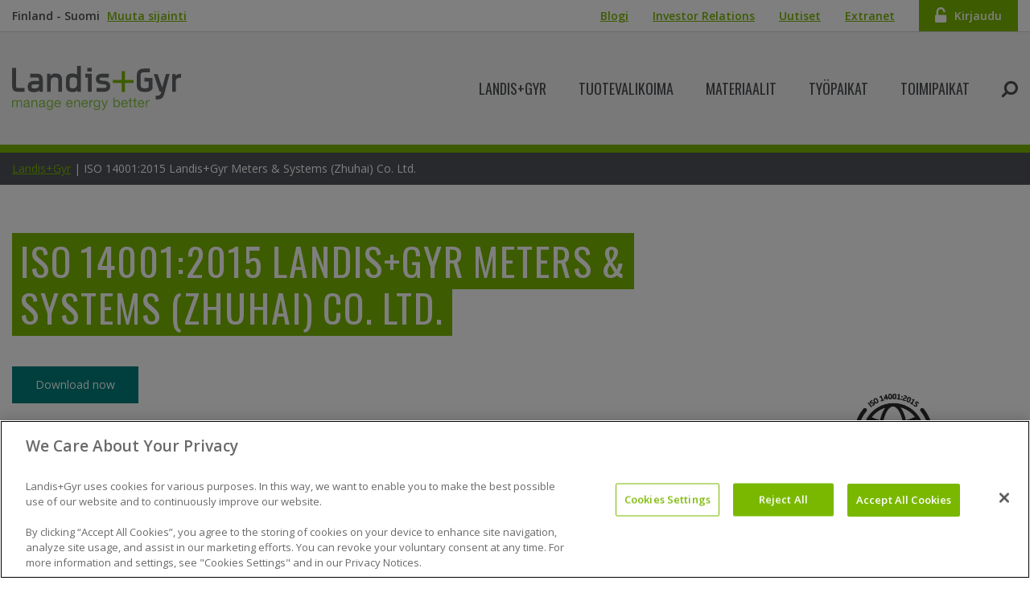

--- FILE ---
content_type: text/css
request_url: https://www.landisgyr.fi/webfoo/wp-content/cache/www.landisgyr.fi/wpfc-minified/dji1ute2/g4mj5.css
body_size: 48076
content:
@font-face{font-family:FontAwesome;src:url(/webfoo/wp-content/themes/landis/assets/fonts/fontawesome-webfont.eot?v=4.7.0);src:url(/webfoo/wp-content/themes/landis/assets/fonts/fontawesome-webfont.eot?#iefix&v=4.7.0) format("embedded-opentype"),url(/webfoo/wp-content/themes/landis/assets/fonts/fontawesome-webfont.woff2?v=4.7.0) format("woff2"),url(/webfoo/wp-content/themes/landis/assets/fonts/fontawesome-webfont.woff?v=4.7.0) format("woff"),url(/webfoo/wp-content/themes/landis/assets/fonts/fontawesome-webfont.ttf?v=4.7.0) format("truetype"),url(/webfoo/wp-content/themes/landis/assets/fonts/fontawesome-webfont.svg?v=4.7.0#fontawesomeregular) format("svg");font-weight:400;font-style:normal}.fa{display:inline-block;font:normal normal normal 14px/1 FontAwesome;font-size:inherit;text-rendering:auto;-webkit-font-smoothing:antialiased;-moz-osx-font-smoothing:grayscale}.fa-lg{font-size:1.33333333em;line-height:.75em;vertical-align:-15%}.fa-2x{font-size:2em}.fa-3x{font-size:3em}.fa-4x{font-size:4em}.fa-5x{font-size:5em}.fa-fw{width:1.28571429em;text-align:center}.fa-ul{padding-left:0;margin-left:2.14285714em;list-style-type:none}.fa-ul>li{position:relative}.fa-li{position:absolute;left:-2.14285714em;width:2.14285714em;top:.14285714em;text-align:center}.fa-li.fa-lg{left:-1.85714286em}.fa-border{padding:.2em .25em .15em;border:.08em solid #eee;border-radius:.1em}.fa-pull-left{float:left}.fa-pull-right{float:right}.fa.fa-pull-left{margin-right:.3em}.fa.fa-pull-right{margin-left:.3em}.pull-right{float:right}.pull-left{float:left}.fa.pull-left{margin-right:.3em}.fa.pull-right{margin-left:.3em}.fa-spin{animation:a 2s infinite linear}.fa-pulse{animation:a 1s infinite steps(8)}@keyframes a{0%{transform:rotate(0deg)}to{transform:rotate(359deg)}}.fa-rotate-90{-ms-filter:"progid:DXImageTransform.Microsoft.BasicImage(rotation=1)";transform:rotate(90deg)}.fa-rotate-180{-ms-filter:"progid:DXImageTransform.Microsoft.BasicImage(rotation=2)";transform:rotate(180deg)}.fa-rotate-270{-ms-filter:"progid:DXImageTransform.Microsoft.BasicImage(rotation=3)";transform:rotate(270deg)}.fa-flip-horizontal{-ms-filter:"progid:DXImageTransform.Microsoft.BasicImage(rotation=0, mirror=1)";transform:scaleX(-1)}.fa-flip-vertical{-ms-filter:"progid:DXImageTransform.Microsoft.BasicImage(rotation=2, mirror=1)";transform:scaleY(-1)}:root .fa-flip-horizontal,:root .fa-flip-vertical,:root .fa-rotate-90,:root .fa-rotate-180,:root .fa-rotate-270{filter:none}.fa-stack{position:relative;display:inline-block;width:2em;height:2em;line-height:2em;vertical-align:middle}.fa-stack-1x,.fa-stack-2x{position:absolute;left:0;width:100%;text-align:center}.fa-stack-1x{line-height:inherit}.fa-stack-2x{font-size:2em}.fa-inverse{color:#fff}.fa-glass:before{content:"\f000"}.fa-music:before{content:"\f001"}.fa-search:before{content:"\f002"}.fa-envelope-o:before{content:"\f003"}.fa-heart:before{content:"\f004"}.fa-star:before{content:"\f005"}.fa-star-o:before{content:"\f006"}.fa-user:before{content:"\f007"}.fa-film:before{content:"\f008"}.fa-th-large:before{content:"\f009"}.fa-th:before{content:"\f00a"}.fa-th-list:before{content:"\f00b"}.fa-check:before{content:"\f00c"}.fa-close:before,.fa-remove:before,.fa-times:before{content:"\f00d"}.fa-search-plus:before{content:"\f00e"}.fa-search-minus:before{content:"\f010"}.fa-power-off:before{content:"\f011"}.fa-signal:before{content:"\f012"}.fa-cog:before,.fa-gear:before{content:"\f013"}.fa-trash-o:before{content:"\f014"}.fa-home:before{content:"\f015"}.fa-file-o:before{content:"\f016"}.fa-clock-o:before{content:"\f017"}.fa-road:before{content:"\f018"}.fa-download:before{content:"\f019"}.fa-arrow-circle-o-down:before{content:"\f01a"}.fa-arrow-circle-o-up:before{content:"\f01b"}.fa-inbox:before{content:"\f01c"}.fa-play-circle-o:before{content:"\f01d"}.fa-repeat:before,.fa-rotate-right:before{content:"\f01e"}.fa-refresh:before{content:"\f021"}.fa-list-alt:before{content:"\f022"}.fa-lock:before{content:"\f023"}.fa-flag:before{content:"\f024"}.fa-headphones:before{content:"\f025"}.fa-volume-off:before{content:"\f026"}.fa-volume-down:before{content:"\f027"}.fa-volume-up:before{content:"\f028"}.fa-qrcode:before{content:"\f029"}.fa-barcode:before{content:"\f02a"}.fa-tag:before{content:"\f02b"}.fa-tags:before{content:"\f02c"}.fa-book:before{content:"\f02d"}.fa-bookmark:before{content:"\f02e"}.fa-print:before{content:"\f02f"}.fa-camera:before{content:"\f030"}.fa-font:before{content:"\f031"}.fa-bold:before{content:"\f032"}.fa-italic:before{content:"\f033"}.fa-text-height:before{content:"\f034"}.fa-text-width:before{content:"\f035"}.fa-align-left:before{content:"\f036"}.fa-align-center:before{content:"\f037"}.fa-align-right:before{content:"\f038"}.fa-align-justify:before{content:"\f039"}.fa-list:before{content:"\f03a"}.fa-dedent:before,.fa-outdent:before{content:"\f03b"}.fa-indent:before{content:"\f03c"}.fa-video-camera:before{content:"\f03d"}.fa-image:before,.fa-photo:before,.fa-picture-o:before{content:"\f03e"}.fa-pencil:before{content:"\f040"}.fa-map-marker:before{content:"\f041"}.fa-adjust:before{content:"\f042"}.fa-tint:before{content:"\f043"}.fa-edit:before,.fa-pencil-square-o:before{content:"\f044"}.fa-share-square-o:before{content:"\f045"}.fa-check-square-o:before{content:"\f046"}.fa-arrows:before{content:"\f047"}.fa-step-backward:before{content:"\f048"}.fa-fast-backward:before{content:"\f049"}.fa-backward:before{content:"\f04a"}.fa-play:before{content:"\f04b"}.fa-pause:before{content:"\f04c"}.fa-stop:before{content:"\f04d"}.fa-forward:before{content:"\f04e"}.fa-fast-forward:before{content:"\f050"}.fa-step-forward:before{content:"\f051"}.fa-eject:before{content:"\f052"}.fa-chevron-left:before{content:"\f053"}.fa-chevron-right:before{content:"\f054"}.fa-plus-circle:before{content:"\f055"}.fa-minus-circle:before{content:"\f056"}.fa-times-circle:before{content:"\f057"}.fa-check-circle:before{content:"\f058"}.fa-question-circle:before{content:"\f059"}.fa-info-circle:before{content:"\f05a"}.fa-crosshairs:before{content:"\f05b"}.fa-times-circle-o:before{content:"\f05c"}.fa-check-circle-o:before{content:"\f05d"}.fa-ban:before{content:"\f05e"}.fa-arrow-left:before{content:"\f060"}.fa-arrow-right:before{content:"\f061"}.fa-arrow-up:before{content:"\f062"}.fa-arrow-down:before{content:"\f063"}.fa-mail-forward:before,.fa-share:before{content:"\f064"}.fa-expand:before{content:"\f065"}.fa-compress:before{content:"\f066"}.fa-plus:before{content:"\f067"}.fa-minus:before{content:"\f068"}.fa-asterisk:before{content:"\f069"}.fa-exclamation-circle:before{content:"\f06a"}.fa-gift:before{content:"\f06b"}.fa-leaf:before{content:"\f06c"}.fa-fire:before{content:"\f06d"}.fa-eye:before{content:"\f06e"}.fa-eye-slash:before{content:"\f070"}.fa-exclamation-triangle:before,.fa-warning:before{content:"\f071"}.fa-plane:before{content:"\f072"}.fa-calendar:before{content:"\f073"}.fa-random:before{content:"\f074"}.fa-comment:before{content:"\f075"}.fa-magnet:before{content:"\f076"}.fa-chevron-up:before{content:"\f077"}.fa-chevron-down:before{content:"\f078"}.fa-retweet:before{content:"\f079"}.fa-shopping-cart:before{content:"\f07a"}.fa-folder:before{content:"\f07b"}.fa-folder-open:before{content:"\f07c"}.fa-arrows-v:before{content:"\f07d"}.fa-arrows-h:before{content:"\f07e"}.fa-bar-chart-o:before,.fa-bar-chart:before{content:"\f080"}.fa-twitter-square:before{content:"\f081"}.fa-facebook-square:before{content:"\f082"}.fa-camera-retro:before{content:"\f083"}.fa-key:before{content:"\f084"}.fa-cogs:before,.fa-gears:before{content:"\f085"}.fa-comments:before{content:"\f086"}.fa-thumbs-o-up:before{content:"\f087"}.fa-thumbs-o-down:before{content:"\f088"}.fa-star-half:before{content:"\f089"}.fa-heart-o:before{content:"\f08a"}.fa-sign-out:before{content:"\f08b"}.fa-linkedin-square:before{content:"\f08c"}.fa-thumb-tack:before{content:"\f08d"}.fa-external-link:before{content:"\f08e"}.fa-sign-in:before{content:"\f090"}.fa-trophy:before{content:"\f091"}.fa-github-square:before{content:"\f092"}.fa-upload:before{content:"\f093"}.fa-lemon-o:before{content:"\f094"}.fa-phone:before{content:"\f095"}.fa-square-o:before{content:"\f096"}.fa-bookmark-o:before{content:"\f097"}.fa-phone-square:before{content:"\f098"}.fa-twitter:before{content:"\f099"}.fa-facebook-f:before,.fa-facebook:before{content:"\f09a"}.fa-github:before{content:"\f09b"}.fa-unlock:before{content:"\f09c"}.fa-credit-card:before{content:"\f09d"}.fa-feed:before,.fa-rss:before{content:"\f09e"}.fa-hdd-o:before{content:"\f0a0"}.fa-bullhorn:before{content:"\f0a1"}.fa-bell:before{content:"\f0f3"}.fa-certificate:before{content:"\f0a3"}.fa-hand-o-right:before{content:"\f0a4"}.fa-hand-o-left:before{content:"\f0a5"}.fa-hand-o-up:before{content:"\f0a6"}.fa-hand-o-down:before{content:"\f0a7"}.fa-arrow-circle-left:before{content:"\f0a8"}.fa-arrow-circle-right:before{content:"\f0a9"}.fa-arrow-circle-up:before{content:"\f0aa"}.fa-arrow-circle-down:before{content:"\f0ab"}.fa-globe:before{content:"\f0ac"}.fa-wrench:before{content:"\f0ad"}.fa-tasks:before{content:"\f0ae"}.fa-filter:before{content:"\f0b0"}.fa-briefcase:before{content:"\f0b1"}.fa-arrows-alt:before{content:"\f0b2"}.fa-group:before,.fa-users:before{content:"\f0c0"}.fa-chain:before,.fa-link:before{content:"\f0c1"}.fa-cloud:before{content:"\f0c2"}.fa-flask:before{content:"\f0c3"}.fa-cut:before,.fa-scissors:before{content:"\f0c4"}.fa-copy:before,.fa-files-o:before{content:"\f0c5"}.fa-paperclip:before{content:"\f0c6"}.fa-floppy-o:before,.fa-save:before{content:"\f0c7"}.fa-square:before{content:"\f0c8"}.fa-bars:before,.fa-navicon:before,.fa-reorder:before{content:"\f0c9"}.fa-list-ul:before{content:"\f0ca"}.fa-list-ol:before{content:"\f0cb"}.fa-strikethrough:before{content:"\f0cc"}.fa-underline:before{content:"\f0cd"}.fa-table:before{content:"\f0ce"}.fa-magic:before{content:"\f0d0"}.fa-truck:before{content:"\f0d1"}.fa-pinterest:before{content:"\f0d2"}.fa-pinterest-square:before{content:"\f0d3"}.fa-google-plus-square:before{content:"\f0d4"}.fa-google-plus:before{content:"\f0d5"}.fa-money:before{content:"\f0d6"}.fa-caret-down:before{content:"\f0d7"}.fa-caret-up:before{content:"\f0d8"}.fa-caret-left:before{content:"\f0d9"}.fa-caret-right:before{content:"\f0da"}.fa-columns:before{content:"\f0db"}.fa-sort:before,.fa-unsorted:before{content:"\f0dc"}.fa-sort-desc:before,.fa-sort-down:before{content:"\f0dd"}.fa-sort-asc:before,.fa-sort-up:before{content:"\f0de"}.fa-envelope:before{content:"\f0e0"}.fa-linkedin:before{content:"\f0e1"}.fa-rotate-left:before,.fa-undo:before{content:"\f0e2"}.fa-gavel:before,.fa-legal:before{content:"\f0e3"}.fa-dashboard:before,.fa-tachometer:before{content:"\f0e4"}.fa-comment-o:before{content:"\f0e5"}.fa-comments-o:before{content:"\f0e6"}.fa-bolt:before,.fa-flash:before{content:"\f0e7"}.fa-sitemap:before{content:"\f0e8"}.fa-umbrella:before{content:"\f0e9"}.fa-clipboard:before,.fa-paste:before{content:"\f0ea"}.fa-lightbulb-o:before{content:"\f0eb"}.fa-exchange:before{content:"\f0ec"}.fa-cloud-download:before{content:"\f0ed"}.fa-cloud-upload:before{content:"\f0ee"}.fa-user-md:before{content:"\f0f0"}.fa-stethoscope:before{content:"\f0f1"}.fa-suitcase:before{content:"\f0f2"}.fa-bell-o:before{content:"\f0a2"}.fa-coffee:before{content:"\f0f4"}.fa-cutlery:before{content:"\f0f5"}.fa-file-text-o:before{content:"\f0f6"}.fa-building-o:before{content:"\f0f7"}.fa-hospital-o:before{content:"\f0f8"}.fa-ambulance:before{content:"\f0f9"}.fa-medkit:before{content:"\f0fa"}.fa-fighter-jet:before{content:"\f0fb"}.fa-beer:before{content:"\f0fc"}.fa-h-square:before{content:"\f0fd"}.fa-plus-square:before{content:"\f0fe"}.fa-angle-double-left:before{content:"\f100"}.fa-angle-double-right:before{content:"\f101"}.fa-angle-double-up:before{content:"\f102"}.fa-angle-double-down:before{content:"\f103"}.fa-angle-left:before{content:"\f104"}.fa-angle-right:before{content:"\f105"}.fa-angle-up:before{content:"\f106"}.fa-angle-down:before{content:"\f107"}.fa-desktop:before{content:"\f108"}.fa-laptop:before{content:"\f109"}.fa-tablet:before{content:"\f10a"}.fa-mobile-phone:before,.fa-mobile:before{content:"\f10b"}.fa-circle-o:before{content:"\f10c"}.fa-quote-left:before{content:"\f10d"}.fa-quote-right:before{content:"\f10e"}.fa-spinner:before{content:"\f110"}.fa-circle:before{content:"\f111"}.fa-mail-reply:before,.fa-reply:before{content:"\f112"}.fa-github-alt:before{content:"\f113"}.fa-folder-o:before{content:"\f114"}.fa-folder-open-o:before{content:"\f115"}.fa-smile-o:before{content:"\f118"}.fa-frown-o:before{content:"\f119"}.fa-meh-o:before{content:"\f11a"}.fa-gamepad:before{content:"\f11b"}.fa-keyboard-o:before{content:"\f11c"}.fa-flag-o:before{content:"\f11d"}.fa-flag-checkered:before{content:"\f11e"}.fa-terminal:before{content:"\f120"}.fa-code:before{content:"\f121"}.fa-mail-reply-all:before,.fa-reply-all:before{content:"\f122"}.fa-star-half-empty:before,.fa-star-half-full:before,.fa-star-half-o:before{content:"\f123"}.fa-location-arrow:before{content:"\f124"}.fa-crop:before{content:"\f125"}.fa-code-fork:before{content:"\f126"}.fa-chain-broken:before,.fa-unlink:before{content:"\f127"}.fa-question:before{content:"\f128"}.fa-info:before{content:"\f129"}.fa-exclamation:before{content:"\f12a"}.fa-superscript:before{content:"\f12b"}.fa-subscript:before{content:"\f12c"}.fa-eraser:before{content:"\f12d"}.fa-puzzle-piece:before{content:"\f12e"}.fa-microphone:before{content:"\f130"}.fa-microphone-slash:before{content:"\f131"}.fa-shield:before{content:"\f132"}.fa-calendar-o:before{content:"\f133"}.fa-fire-extinguisher:before{content:"\f134"}.fa-rocket:before{content:"\f135"}.fa-maxcdn:before{content:"\f136"}.fa-chevron-circle-left:before{content:"\f137"}.fa-chevron-circle-right:before{content:"\f138"}.fa-chevron-circle-up:before{content:"\f139"}.fa-chevron-circle-down:before{content:"\f13a"}.fa-html5:before{content:"\f13b"}.fa-css3:before{content:"\f13c"}.fa-anchor:before{content:"\f13d"}.fa-unlock-alt:before{content:"\f13e"}.fa-bullseye:before{content:"\f140"}.fa-ellipsis-h:before{content:"\f141"}.fa-ellipsis-v:before{content:"\f142"}.fa-rss-square:before{content:"\f143"}.fa-play-circle:before{content:"\f144"}.fa-ticket:before{content:"\f145"}.fa-minus-square:before{content:"\f146"}.fa-minus-square-o:before{content:"\f147"}.fa-level-up:before{content:"\f148"}.fa-level-down:before{content:"\f149"}.fa-check-square:before{content:"\f14a"}.fa-pencil-square:before{content:"\f14b"}.fa-external-link-square:before{content:"\f14c"}.fa-share-square:before{content:"\f14d"}.fa-compass:before{content:"\f14e"}.fa-caret-square-o-down:before,.fa-toggle-down:before{content:"\f150"}.fa-caret-square-o-up:before,.fa-toggle-up:before{content:"\f151"}.fa-caret-square-o-right:before,.fa-toggle-right:before{content:"\f152"}.fa-eur:before,.fa-euro:before{content:"\f153"}.fa-gbp:before{content:"\f154"}.fa-dollar:before,.fa-usd:before{content:"\f155"}.fa-inr:before,.fa-rupee:before{content:"\f156"}.fa-cny:before,.fa-jpy:before,.fa-rmb:before,.fa-yen:before{content:"\f157"}.fa-rouble:before,.fa-rub:before,.fa-ruble:before{content:"\f158"}.fa-krw:before,.fa-won:before{content:"\f159"}.fa-bitcoin:before,.fa-btc:before{content:"\f15a"}.fa-file:before{content:"\f15b"}.fa-file-text:before{content:"\f15c"}.fa-sort-alpha-asc:before{content:"\f15d"}.fa-sort-alpha-desc:before{content:"\f15e"}.fa-sort-amount-asc:before{content:"\f160"}.fa-sort-amount-desc:before{content:"\f161"}.fa-sort-numeric-asc:before{content:"\f162"}.fa-sort-numeric-desc:before{content:"\f163"}.fa-thumbs-up:before{content:"\f164"}.fa-thumbs-down:before{content:"\f165"}.fa-youtube-square:before{content:"\f166"}.fa-youtube:before{content:"\f167"}.fa-xing:before{content:"\f168"}.fa-xing-square:before{content:"\f169"}.fa-youtube-play:before{content:"\f16a"}.fa-dropbox:before{content:"\f16b"}.fa-stack-overflow:before{content:"\f16c"}.fa-instagram:before{content:"\f16d"}.fa-flickr:before{content:"\f16e"}.fa-adn:before{content:"\f170"}.fa-bitbucket:before{content:"\f171"}.fa-bitbucket-square:before{content:"\f172"}.fa-tumblr:before{content:"\f173"}.fa-tumblr-square:before{content:"\f174"}.fa-long-arrow-down:before{content:"\f175"}.fa-long-arrow-up:before{content:"\f176"}.fa-long-arrow-left:before{content:"\f177"}.fa-long-arrow-right:before{content:"\f178"}.fa-apple:before{content:"\f179"}.fa-windows:before{content:"\f17a"}.fa-android:before{content:"\f17b"}.fa-linux:before{content:"\f17c"}.fa-dribbble:before{content:"\f17d"}.fa-skype:before{content:"\f17e"}.fa-foursquare:before{content:"\f180"}.fa-trello:before{content:"\f181"}.fa-female:before{content:"\f182"}.fa-male:before{content:"\f183"}.fa-gittip:before,.fa-gratipay:before{content:"\f184"}.fa-sun-o:before{content:"\f185"}.fa-moon-o:before{content:"\f186"}.fa-archive:before{content:"\f187"}.fa-bug:before{content:"\f188"}.fa-vk:before{content:"\f189"}.fa-weibo:before{content:"\f18a"}.fa-renren:before{content:"\f18b"}.fa-pagelines:before{content:"\f18c"}.fa-stack-exchange:before{content:"\f18d"}.fa-arrow-circle-o-right:before{content:"\f18e"}.fa-arrow-circle-o-left:before{content:"\f190"}.fa-caret-square-o-left:before,.fa-toggle-left:before{content:"\f191"}.fa-dot-circle-o:before{content:"\f192"}.fa-wheelchair:before{content:"\f193"}.fa-vimeo-square:before{content:"\f194"}.fa-try:before,.fa-turkish-lira:before{content:"\f195"}.fa-plus-square-o:before{content:"\f196"}.fa-space-shuttle:before{content:"\f197"}.fa-slack:before{content:"\f198"}.fa-envelope-square:before{content:"\f199"}.fa-wordpress:before{content:"\f19a"}.fa-openid:before{content:"\f19b"}.fa-bank:before,.fa-institution:before,.fa-university:before{content:"\f19c"}.fa-graduation-cap:before,.fa-mortar-board:before{content:"\f19d"}.fa-yahoo:before{content:"\f19e"}.fa-google:before{content:"\f1a0"}.fa-reddit:before{content:"\f1a1"}.fa-reddit-square:before{content:"\f1a2"}.fa-stumbleupon-circle:before{content:"\f1a3"}.fa-stumbleupon:before{content:"\f1a4"}.fa-delicious:before{content:"\f1a5"}.fa-digg:before{content:"\f1a6"}.fa-pied-piper-pp:before{content:"\f1a7"}.fa-pied-piper-alt:before{content:"\f1a8"}.fa-drupal:before{content:"\f1a9"}.fa-joomla:before{content:"\f1aa"}.fa-language:before{content:"\f1ab"}.fa-fax:before{content:"\f1ac"}.fa-building:before{content:"\f1ad"}.fa-child:before{content:"\f1ae"}.fa-paw:before{content:"\f1b0"}.fa-spoon:before{content:"\f1b1"}.fa-cube:before{content:"\f1b2"}.fa-cubes:before{content:"\f1b3"}.fa-behance:before{content:"\f1b4"}.fa-behance-square:before{content:"\f1b5"}.fa-steam:before{content:"\f1b6"}.fa-steam-square:before{content:"\f1b7"}.fa-recycle:before{content:"\f1b8"}.fa-automobile:before,.fa-car:before{content:"\f1b9"}.fa-cab:before,.fa-taxi:before{content:"\f1ba"}.fa-tree:before{content:"\f1bb"}.fa-spotify:before{content:"\f1bc"}.fa-deviantart:before{content:"\f1bd"}.fa-soundcloud:before{content:"\f1be"}.fa-database:before{content:"\f1c0"}.fa-file-pdf-o:before{content:"\f1c1"}.fa-file-word-o:before{content:"\f1c2"}.fa-file-excel-o:before{content:"\f1c3"}.fa-file-powerpoint-o:before{content:"\f1c4"}.fa-file-image-o:before,.fa-file-photo-o:before,.fa-file-picture-o:before{content:"\f1c5"}.fa-file-archive-o:before,.fa-file-zip-o:before{content:"\f1c6"}.fa-file-audio-o:before,.fa-file-sound-o:before{content:"\f1c7"}.fa-file-movie-o:before,.fa-file-video-o:before{content:"\f1c8"}.fa-file-code-o:before{content:"\f1c9"}.fa-vine:before{content:"\f1ca"}.fa-codepen:before{content:"\f1cb"}.fa-jsfiddle:before{content:"\f1cc"}.fa-life-bouy:before,.fa-life-buoy:before,.fa-life-ring:before,.fa-life-saver:before,.fa-support:before{content:"\f1cd"}.fa-circle-o-notch:before{content:"\f1ce"}.fa-ra:before,.fa-rebel:before,.fa-resistance:before{content:"\f1d0"}.fa-empire:before,.fa-ge:before{content:"\f1d1"}.fa-git-square:before{content:"\f1d2"}.fa-git:before{content:"\f1d3"}.fa-hacker-news:before,.fa-y-combinator-square:before,.fa-yc-square:before{content:"\f1d4"}.fa-tencent-weibo:before{content:"\f1d5"}.fa-qq:before{content:"\f1d6"}.fa-wechat:before,.fa-weixin:before{content:"\f1d7"}.fa-paper-plane:before,.fa-send:before{content:"\f1d8"}.fa-paper-plane-o:before,.fa-send-o:before{content:"\f1d9"}.fa-history:before{content:"\f1da"}.fa-circle-thin:before{content:"\f1db"}.fa-header:before{content:"\f1dc"}.fa-paragraph:before{content:"\f1dd"}.fa-sliders:before{content:"\f1de"}.fa-share-alt:before{content:"\f1e0"}.fa-share-alt-square:before{content:"\f1e1"}.fa-bomb:before{content:"\f1e2"}.fa-futbol-o:before,.fa-soccer-ball-o:before{content:"\f1e3"}.fa-tty:before{content:"\f1e4"}.fa-binoculars:before{content:"\f1e5"}.fa-plug:before{content:"\f1e6"}.fa-slideshare:before{content:"\f1e7"}.fa-twitch:before{content:"\f1e8"}.fa-yelp:before{content:"\f1e9"}.fa-newspaper-o:before{content:"\f1ea"}.fa-wifi:before{content:"\f1eb"}.fa-calculator:before{content:"\f1ec"}.fa-paypal:before{content:"\f1ed"}.fa-google-wallet:before{content:"\f1ee"}.fa-cc-visa:before{content:"\f1f0"}.fa-cc-mastercard:before{content:"\f1f1"}.fa-cc-discover:before{content:"\f1f2"}.fa-cc-amex:before{content:"\f1f3"}.fa-cc-paypal:before{content:"\f1f4"}.fa-cc-stripe:before{content:"\f1f5"}.fa-bell-slash:before{content:"\f1f6"}.fa-bell-slash-o:before{content:"\f1f7"}.fa-trash:before{content:"\f1f8"}.fa-copyright:before{content:"\f1f9"}.fa-at:before{content:"\f1fa"}.fa-eyedropper:before{content:"\f1fb"}.fa-paint-brush:before{content:"\f1fc"}.fa-birthday-cake:before{content:"\f1fd"}.fa-area-chart:before{content:"\f1fe"}.fa-pie-chart:before{content:"\f200"}.fa-line-chart:before{content:"\f201"}.fa-lastfm:before{content:"\f202"}.fa-lastfm-square:before{content:"\f203"}.fa-toggle-off:before{content:"\f204"}.fa-toggle-on:before{content:"\f205"}.fa-bicycle:before{content:"\f206"}.fa-bus:before{content:"\f207"}.fa-ioxhost:before{content:"\f208"}.fa-angellist:before{content:"\f209"}.fa-cc:before{content:"\f20a"}.fa-ils:before,.fa-shekel:before,.fa-sheqel:before{content:"\f20b"}.fa-meanpath:before{content:"\f20c"}.fa-buysellads:before{content:"\f20d"}.fa-connectdevelop:before{content:"\f20e"}.fa-dashcube:before{content:"\f210"}.fa-forumbee:before{content:"\f211"}.fa-leanpub:before{content:"\f212"}.fa-sellsy:before{content:"\f213"}.fa-shirtsinbulk:before{content:"\f214"}.fa-simplybuilt:before{content:"\f215"}.fa-skyatlas:before{content:"\f216"}.fa-cart-plus:before{content:"\f217"}.fa-cart-arrow-down:before{content:"\f218"}.fa-diamond:before{content:"\f219"}.fa-ship:before{content:"\f21a"}.fa-user-secret:before{content:"\f21b"}.fa-motorcycle:before{content:"\f21c"}.fa-street-view:before{content:"\f21d"}.fa-heartbeat:before{content:"\f21e"}.fa-venus:before{content:"\f221"}.fa-mars:before{content:"\f222"}.fa-mercury:before{content:"\f223"}.fa-intersex:before,.fa-transgender:before{content:"\f224"}.fa-transgender-alt:before{content:"\f225"}.fa-venus-double:before{content:"\f226"}.fa-mars-double:before{content:"\f227"}.fa-venus-mars:before{content:"\f228"}.fa-mars-stroke:before{content:"\f229"}.fa-mars-stroke-v:before{content:"\f22a"}.fa-mars-stroke-h:before{content:"\f22b"}.fa-neuter:before{content:"\f22c"}.fa-genderless:before{content:"\f22d"}.fa-facebook-official:before{content:"\f230"}.fa-pinterest-p:before{content:"\f231"}.fa-whatsapp:before{content:"\f232"}.fa-server:before{content:"\f233"}.fa-user-plus:before{content:"\f234"}.fa-user-times:before{content:"\f235"}.fa-bed:before,.fa-hotel:before{content:"\f236"}.fa-viacoin:before{content:"\f237"}.fa-train:before{content:"\f238"}.fa-subway:before{content:"\f239"}.fa-medium:before{content:"\f23a"}.fa-y-combinator:before,.fa-yc:before{content:"\f23b"}.fa-optin-monster:before{content:"\f23c"}.fa-opencart:before{content:"\f23d"}.fa-expeditedssl:before{content:"\f23e"}.fa-battery-4:before,.fa-battery-full:before,.fa-battery:before{content:"\f240"}.fa-battery-3:before,.fa-battery-three-quarters:before{content:"\f241"}.fa-battery-2:before,.fa-battery-half:before{content:"\f242"}.fa-battery-1:before,.fa-battery-quarter:before{content:"\f243"}.fa-battery-0:before,.fa-battery-empty:before{content:"\f244"}.fa-mouse-pointer:before{content:"\f245"}.fa-i-cursor:before{content:"\f246"}.fa-object-group:before{content:"\f247"}.fa-object-ungroup:before{content:"\f248"}.fa-sticky-note:before{content:"\f249"}.fa-sticky-note-o:before{content:"\f24a"}.fa-cc-jcb:before{content:"\f24b"}.fa-cc-diners-club:before{content:"\f24c"}.fa-clone:before{content:"\f24d"}.fa-balance-scale:before{content:"\f24e"}.fa-hourglass-o:before{content:"\f250"}.fa-hourglass-1:before,.fa-hourglass-start:before{content:"\f251"}.fa-hourglass-2:before,.fa-hourglass-half:before{content:"\f252"}.fa-hourglass-3:before,.fa-hourglass-end:before{content:"\f253"}.fa-hourglass:before{content:"\f254"}.fa-hand-grab-o:before,.fa-hand-rock-o:before{content:"\f255"}.fa-hand-paper-o:before,.fa-hand-stop-o:before{content:"\f256"}.fa-hand-scissors-o:before{content:"\f257"}.fa-hand-lizard-o:before{content:"\f258"}.fa-hand-spock-o:before{content:"\f259"}.fa-hand-pointer-o:before{content:"\f25a"}.fa-hand-peace-o:before{content:"\f25b"}.fa-trademark:before{content:"\f25c"}.fa-registered:before{content:"\f25d"}.fa-creative-commons:before{content:"\f25e"}.fa-gg:before{content:"\f260"}.fa-gg-circle:before{content:"\f261"}.fa-tripadvisor:before{content:"\f262"}.fa-odnoklassniki:before{content:"\f263"}.fa-odnoklassniki-square:before{content:"\f264"}.fa-get-pocket:before{content:"\f265"}.fa-wikipedia-w:before{content:"\f266"}.fa-safari:before{content:"\f267"}.fa-chrome:before{content:"\f268"}.fa-firefox:before{content:"\f269"}.fa-opera:before{content:"\f26a"}.fa-internet-explorer:before{content:"\f26b"}.fa-television:before,.fa-tv:before{content:"\f26c"}.fa-contao:before{content:"\f26d"}.fa-500px:before{content:"\f26e"}.fa-amazon:before{content:"\f270"}.fa-calendar-plus-o:before{content:"\f271"}.fa-calendar-minus-o:before{content:"\f272"}.fa-calendar-times-o:before{content:"\f273"}.fa-calendar-check-o:before{content:"\f274"}.fa-industry:before{content:"\f275"}.fa-map-pin:before{content:"\f276"}.fa-map-signs:before{content:"\f277"}.fa-map-o:before{content:"\f278"}.fa-map:before{content:"\f279"}.fa-commenting:before{content:"\f27a"}.fa-commenting-o:before{content:"\f27b"}.fa-houzz:before{content:"\f27c"}.fa-vimeo:before{content:"\f27d"}.fa-black-tie:before{content:"\f27e"}.fa-fonticons:before{content:"\f280"}.fa-reddit-alien:before{content:"\f281"}.fa-edge:before{content:"\f282"}.fa-credit-card-alt:before{content:"\f283"}.fa-codiepie:before{content:"\f284"}.fa-modx:before{content:"\f285"}.fa-fort-awesome:before{content:"\f286"}.fa-usb:before{content:"\f287"}.fa-product-hunt:before{content:"\f288"}.fa-mixcloud:before{content:"\f289"}.fa-scribd:before{content:"\f28a"}.fa-pause-circle:before{content:"\f28b"}.fa-pause-circle-o:before{content:"\f28c"}.fa-stop-circle:before{content:"\f28d"}.fa-stop-circle-o:before{content:"\f28e"}.fa-shopping-bag:before{content:"\f290"}.fa-shopping-basket:before{content:"\f291"}.fa-hashtag:before{content:"\f292"}.fa-bluetooth:before{content:"\f293"}.fa-bluetooth-b:before{content:"\f294"}.fa-percent:before{content:"\f295"}.fa-gitlab:before{content:"\f296"}.fa-wpbeginner:before{content:"\f297"}.fa-wpforms:before{content:"\f298"}.fa-envira:before{content:"\f299"}.fa-universal-access:before{content:"\f29a"}.fa-wheelchair-alt:before{content:"\f29b"}.fa-question-circle-o:before{content:"\f29c"}.fa-blind:before{content:"\f29d"}.fa-audio-description:before{content:"\f29e"}.fa-volume-control-phone:before{content:"\f2a0"}.fa-braille:before{content:"\f2a1"}.fa-assistive-listening-systems:before{content:"\f2a2"}.fa-american-sign-language-interpreting:before,.fa-asl-interpreting:before{content:"\f2a3"}.fa-deaf:before,.fa-deafness:before,.fa-hard-of-hearing:before{content:"\f2a4"}.fa-glide:before{content:"\f2a5"}.fa-glide-g:before{content:"\f2a6"}.fa-sign-language:before,.fa-signing:before{content:"\f2a7"}.fa-low-vision:before{content:"\f2a8"}.fa-viadeo:before{content:"\f2a9"}.fa-viadeo-square:before{content:"\f2aa"}.fa-snapchat:before{content:"\f2ab"}.fa-snapchat-ghost:before{content:"\f2ac"}.fa-snapchat-square:before{content:"\f2ad"}.fa-pied-piper:before{content:"\f2ae"}.fa-first-order:before{content:"\f2b0"}.fa-yoast:before{content:"\f2b1"}.fa-themeisle:before{content:"\f2b2"}.fa-google-plus-circle:before,.fa-google-plus-official:before{content:"\f2b3"}.fa-fa:before,.fa-font-awesome:before{content:"\f2b4"}.fa-handshake-o:before{content:"\f2b5"}.fa-envelope-open:before{content:"\f2b6"}.fa-envelope-open-o:before{content:"\f2b7"}.fa-linode:before{content:"\f2b8"}.fa-address-book:before{content:"\f2b9"}.fa-address-book-o:before{content:"\f2ba"}.fa-address-card:before,.fa-vcard:before{content:"\f2bb"}.fa-address-card-o:before,.fa-vcard-o:before{content:"\f2bc"}.fa-user-circle:before{content:"\f2bd"}.fa-user-circle-o:before{content:"\f2be"}.fa-user-o:before{content:"\f2c0"}.fa-id-badge:before{content:"\f2c1"}.fa-drivers-license:before,.fa-id-card:before{content:"\f2c2"}.fa-drivers-license-o:before,.fa-id-card-o:before{content:"\f2c3"}.fa-quora:before{content:"\f2c4"}.fa-free-code-camp:before{content:"\f2c5"}.fa-telegram:before{content:"\f2c6"}.fa-thermometer-4:before,.fa-thermometer-full:before,.fa-thermometer:before{content:"\f2c7"}.fa-thermometer-3:before,.fa-thermometer-three-quarters:before{content:"\f2c8"}.fa-thermometer-2:before,.fa-thermometer-half:before{content:"\f2c9"}.fa-thermometer-1:before,.fa-thermometer-quarter:before{content:"\f2ca"}.fa-thermometer-0:before,.fa-thermometer-empty:before{content:"\f2cb"}.fa-shower:before{content:"\f2cc"}.fa-bath:before,.fa-bathtub:before,.fa-s15:before{content:"\f2cd"}.fa-podcast:before{content:"\f2ce"}.fa-window-maximize:before{content:"\f2d0"}.fa-window-minimize:before{content:"\f2d1"}.fa-window-restore:before{content:"\f2d2"}.fa-times-rectangle:before,.fa-window-close:before{content:"\f2d3"}.fa-times-rectangle-o:before,.fa-window-close-o:before{content:"\f2d4"}.fa-bandcamp:before{content:"\f2d5"}.fa-grav:before{content:"\f2d6"}.fa-etsy:before{content:"\f2d7"}.fa-imdb:before{content:"\f2d8"}.fa-ravelry:before{content:"\f2d9"}.fa-eercast:before{content:"\f2da"}.fa-microchip:before{content:"\f2db"}.fa-snowflake-o:before{content:"\f2dc"}.fa-superpowers:before{content:"\f2dd"}.fa-wpexplorer:before{content:"\f2de"}.fa-meetup:before{content:"\f2e0"}html{font-family:sans-serif;-ms-text-size-adjust:100%;-webkit-text-size-adjust:100%}body{margin:0}article,aside,details,figcaption,figure,footer,header,hgroup,main,menu,nav,section,summary{display:block}audio,canvas,progress,video{display:inline-block;vertical-align:baseline}audio:not([controls]){display:none;height:0}[hidden],template{display:none}a{background-color:transparent}a:active,a:hover{outline:0}abbr[title]{border-bottom:none;text-decoration:underline;-webkit-text-decoration:underline dotted;text-decoration:underline dotted}b,strong{font-weight:700}dfn{font-style:italic}h1{font-size:2em;margin:.67em 0}mark{background:#ff0;color:#000}small{font-size:80%}sub,sup{font-size:75%;line-height:0;position:relative;vertical-align:baseline}sup{top:-.5em}sub{bottom:-.25em}img{border:0}svg:not(:root){overflow:hidden}figure{margin:1em 40px}hr{box-sizing:content-box;height:0}pre{overflow:auto}code,kbd,pre,samp{font-family:monospace,monospace;font-size:1em}button,input,optgroup,select,textarea{color:inherit;font:inherit;margin:0}button{overflow:visible}button,select{text-transform:none}button,html input[type=button],input[type=reset],input[type=submit]{-webkit-appearance:button;cursor:pointer}button[disabled],html input[disabled]{cursor:default}button::-moz-focus-inner,input::-moz-focus-inner{border:0;padding:0}input{line-height:normal}input[type=checkbox],input[type=radio]{box-sizing:border-box;padding:0}input[type=number]::-webkit-inner-spin-button,input[type=number]::-webkit-outer-spin-button{height:auto}input[type=search]{-webkit-appearance:textfield;box-sizing:content-box}input[type=search]::-webkit-search-cancel-button,input[type=search]::-webkit-search-decoration{-webkit-appearance:none}fieldset{border:1px solid silver;margin:0 2px;padding:.35em .625em .75em}textarea{overflow:auto}optgroup{font-weight:700}table{border-collapse:collapse;border-spacing:0}td,th{padding:0}@media print{*,:after,:before{color:#000!important;text-shadow:none!important;background:0 0!important;box-shadow:none!important}a,a:visited{text-decoration:underline}a[href]:after{content:" (" attr(href) ")"}abbr[title]:after{content:" (" attr(title) ")"}a[href^="#"]:after,a[href^="javascript:"]:after{content:""}blockquote,pre{border:1px solid #999;page-break-inside:avoid}thead{display:table-header-group}img,tr{page-break-inside:avoid}img{max-width:100%!important}h2,h3,p{orphans:3;widows:3}h2,h3{page-break-after:avoid}.navbar{display:none}.btn>.caret,.dropup>.btn>.caret{border-top-color:#000!important}.label{border:1px solid #000}.table{border-collapse:collapse!important}.table td,.table th{background-color:#fff!important}.table-bordered td,.table-bordered th{border:1px solid #ddd!important}}@font-face{font-family:Glyphicons Halflings;src:url(/webfoo/wp-content/themes/landis/assets/fonts/glyphicons-halflings-regular.eot);src:url(/webfoo/wp-content/themes/landis/assets/fonts/glyphicons-halflings-regular.eot?#iefix) format("embedded-opentype"),url(/webfoo/wp-content/themes/landis/assets/fonts/glyphicons-halflings-regular.woff2) format("woff2"),url(/webfoo/wp-content/themes/landis/assets/fonts/glyphicons-halflings-regular.woff) format("woff"),url(/webfoo/wp-content/themes/landis/assets/fonts/glyphicons-halflings-regular.ttf) format("truetype"),url(/webfoo/wp-content/themes/landis/assets/fonts/glyphicons-halflings-regular.svg#glyphicons_halflingsregular) format("svg")}.glyphicon{position:relative;top:1px;display:inline-block;font-family:Glyphicons Halflings;font-style:normal;font-weight:400;line-height:1;-webkit-font-smoothing:antialiased;-moz-osx-font-smoothing:grayscale}.glyphicon-asterisk:before{content:"\002a"}.glyphicon-plus:before{content:"\002b"}.glyphicon-eur:before,.glyphicon-euro:before{content:"\20ac"}.glyphicon-minus:before{content:"\2212"}.glyphicon-cloud:before{content:"\2601"}.glyphicon-envelope:before{content:"\2709"}.glyphicon-pencil:before{content:"\270f"}.glyphicon-glass:before{content:"\e001"}.glyphicon-music:before{content:"\e002"}.glyphicon-search:before{content:"\e003"}.glyphicon-heart:before{content:"\e005"}.glyphicon-star:before{content:"\e006"}.glyphicon-star-empty:before{content:"\e007"}.glyphicon-user:before{content:"\e008"}.glyphicon-film:before{content:"\e009"}.glyphicon-th-large:before{content:"\e010"}.glyphicon-th:before{content:"\e011"}.glyphicon-th-list:before{content:"\e012"}.glyphicon-ok:before{content:"\e013"}.glyphicon-remove:before{content:"\e014"}.glyphicon-zoom-in:before{content:"\e015"}.glyphicon-zoom-out:before{content:"\e016"}.glyphicon-off:before{content:"\e017"}.glyphicon-signal:before{content:"\e018"}.glyphicon-cog:before{content:"\e019"}.glyphicon-trash:before{content:"\e020"}.glyphicon-home:before{content:"\e021"}.glyphicon-file:before{content:"\e022"}.glyphicon-time:before{content:"\e023"}.glyphicon-road:before{content:"\e024"}.glyphicon-download-alt:before{content:"\e025"}.glyphicon-download:before{content:"\e026"}.glyphicon-upload:before{content:"\e027"}.glyphicon-inbox:before{content:"\e028"}.glyphicon-play-circle:before{content:"\e029"}.glyphicon-repeat:before{content:"\e030"}.glyphicon-refresh:before{content:"\e031"}.glyphicon-list-alt:before{content:"\e032"}.glyphicon-lock:before{content:"\e033"}.glyphicon-flag:before{content:"\e034"}.glyphicon-headphones:before{content:"\e035"}.glyphicon-volume-off:before{content:"\e036"}.glyphicon-volume-down:before{content:"\e037"}.glyphicon-volume-up:before{content:"\e038"}.glyphicon-qrcode:before{content:"\e039"}.glyphicon-barcode:before{content:"\e040"}.glyphicon-tag:before{content:"\e041"}.glyphicon-tags:before{content:"\e042"}.glyphicon-book:before{content:"\e043"}.glyphicon-bookmark:before{content:"\e044"}.glyphicon-print:before{content:"\e045"}.glyphicon-camera:before{content:"\e046"}.glyphicon-font:before{content:"\e047"}.glyphicon-bold:before{content:"\e048"}.glyphicon-italic:before{content:"\e049"}.glyphicon-text-height:before{content:"\e050"}.glyphicon-text-width:before{content:"\e051"}.glyphicon-align-left:before{content:"\e052"}.glyphicon-align-center:before{content:"\e053"}.glyphicon-align-right:before{content:"\e054"}.glyphicon-align-justify:before{content:"\e055"}.glyphicon-list:before{content:"\e056"}.glyphicon-indent-left:before{content:"\e057"}.glyphicon-indent-right:before{content:"\e058"}.glyphicon-facetime-video:before{content:"\e059"}.glyphicon-picture:before{content:"\e060"}.glyphicon-map-marker:before{content:"\e062"}.glyphicon-adjust:before{content:"\e063"}.glyphicon-tint:before{content:"\e064"}.glyphicon-edit:before{content:"\e065"}.glyphicon-share:before{content:"\e066"}.glyphicon-check:before{content:"\e067"}.glyphicon-move:before{content:"\e068"}.glyphicon-step-backward:before{content:"\e069"}.glyphicon-fast-backward:before{content:"\e070"}.glyphicon-backward:before{content:"\e071"}.glyphicon-play:before{content:"\e072"}.glyphicon-pause:before{content:"\e073"}.glyphicon-stop:before{content:"\e074"}.glyphicon-forward:before{content:"\e075"}.glyphicon-fast-forward:before{content:"\e076"}.glyphicon-step-forward:before{content:"\e077"}.glyphicon-eject:before{content:"\e078"}.glyphicon-chevron-left:before{content:"\e079"}.glyphicon-chevron-right:before{content:"\e080"}.glyphicon-plus-sign:before{content:"\e081"}.glyphicon-minus-sign:before{content:"\e082"}.glyphicon-remove-sign:before{content:"\e083"}.glyphicon-ok-sign:before{content:"\e084"}.glyphicon-question-sign:before{content:"\e085"}.glyphicon-info-sign:before{content:"\e086"}.glyphicon-screenshot:before{content:"\e087"}.glyphicon-remove-circle:before{content:"\e088"}.glyphicon-ok-circle:before{content:"\e089"}.glyphicon-ban-circle:before{content:"\e090"}.glyphicon-arrow-left:before{content:"\e091"}.glyphicon-arrow-right:before{content:"\e092"}.glyphicon-arrow-up:before{content:"\e093"}.glyphicon-arrow-down:before{content:"\e094"}.glyphicon-share-alt:before{content:"\e095"}.glyphicon-resize-full:before{content:"\e096"}.glyphicon-resize-small:before{content:"\e097"}.glyphicon-exclamation-sign:before{content:"\e101"}.glyphicon-gift:before{content:"\e102"}.glyphicon-leaf:before{content:"\e103"}.glyphicon-fire:before{content:"\e104"}.glyphicon-eye-open:before{content:"\e105"}.glyphicon-eye-close:before{content:"\e106"}.glyphicon-warning-sign:before{content:"\e107"}.glyphicon-plane:before{content:"\e108"}.glyphicon-calendar:before{content:"\e109"}.glyphicon-random:before{content:"\e110"}.glyphicon-comment:before{content:"\e111"}.glyphicon-magnet:before{content:"\e112"}.glyphicon-chevron-up:before{content:"\e113"}.glyphicon-chevron-down:before{content:"\e114"}.glyphicon-retweet:before{content:"\e115"}.glyphicon-shopping-cart:before{content:"\e116"}.glyphicon-folder-close:before{content:"\e117"}.glyphicon-folder-open:before{content:"\e118"}.glyphicon-resize-vertical:before{content:"\e119"}.glyphicon-resize-horizontal:before{content:"\e120"}.glyphicon-hdd:before{content:"\e121"}.glyphicon-bullhorn:before{content:"\e122"}.glyphicon-bell:before{content:"\e123"}.glyphicon-certificate:before{content:"\e124"}.glyphicon-thumbs-up:before{content:"\e125"}.glyphicon-thumbs-down:before{content:"\e126"}.glyphicon-hand-right:before{content:"\e127"}.glyphicon-hand-left:before{content:"\e128"}.glyphicon-hand-up:before{content:"\e129"}.glyphicon-hand-down:before{content:"\e130"}.glyphicon-circle-arrow-right:before{content:"\e131"}.glyphicon-circle-arrow-left:before{content:"\e132"}.glyphicon-circle-arrow-up:before{content:"\e133"}.glyphicon-circle-arrow-down:before{content:"\e134"}.glyphicon-globe:before{content:"\e135"}.glyphicon-wrench:before{content:"\e136"}.glyphicon-tasks:before{content:"\e137"}.glyphicon-filter:before{content:"\e138"}.glyphicon-briefcase:before{content:"\e139"}.glyphicon-fullscreen:before{content:"\e140"}.glyphicon-dashboard:before{content:"\e141"}.glyphicon-paperclip:before{content:"\e142"}.glyphicon-heart-empty:before{content:"\e143"}.glyphicon-link:before{content:"\e144"}.glyphicon-phone:before{content:"\e145"}.glyphicon-pushpin:before{content:"\e146"}.glyphicon-usd:before{content:"\e148"}.glyphicon-gbp:before{content:"\e149"}.glyphicon-sort:before{content:"\e150"}.glyphicon-sort-by-alphabet:before{content:"\e151"}.glyphicon-sort-by-alphabet-alt:before{content:"\e152"}.glyphicon-sort-by-order:before{content:"\e153"}.glyphicon-sort-by-order-alt:before{content:"\e154"}.glyphicon-sort-by-attributes:before{content:"\e155"}.glyphicon-sort-by-attributes-alt:before{content:"\e156"}.glyphicon-unchecked:before{content:"\e157"}.glyphicon-expand:before{content:"\e158"}.glyphicon-collapse-down:before{content:"\e159"}.glyphicon-collapse-up:before{content:"\e160"}.glyphicon-log-in:before{content:"\e161"}.glyphicon-flash:before{content:"\e162"}.glyphicon-log-out:before{content:"\e163"}.glyphicon-new-window:before{content:"\e164"}.glyphicon-record:before{content:"\e165"}.glyphicon-save:before{content:"\e166"}.glyphicon-open:before{content:"\e167"}.glyphicon-saved:before{content:"\e168"}.glyphicon-import:before{content:"\e169"}.glyphicon-export:before{content:"\e170"}.glyphicon-send:before{content:"\e171"}.glyphicon-floppy-disk:before{content:"\e172"}.glyphicon-floppy-saved:before{content:"\e173"}.glyphicon-floppy-remove:before{content:"\e174"}.glyphicon-floppy-save:before{content:"\e175"}.glyphicon-floppy-open:before{content:"\e176"}.glyphicon-credit-card:before{content:"\e177"}.glyphicon-transfer:before{content:"\e178"}.glyphicon-cutlery:before{content:"\e179"}.glyphicon-header:before{content:"\e180"}.glyphicon-compressed:before{content:"\e181"}.glyphicon-earphone:before{content:"\e182"}.glyphicon-phone-alt:before{content:"\e183"}.glyphicon-tower:before{content:"\e184"}.glyphicon-stats:before{content:"\e185"}.glyphicon-sd-video:before{content:"\e186"}.glyphicon-hd-video:before{content:"\e187"}.glyphicon-subtitles:before{content:"\e188"}.glyphicon-sound-stereo:before{content:"\e189"}.glyphicon-sound-dolby:before{content:"\e190"}.glyphicon-sound-5-1:before{content:"\e191"}.glyphicon-sound-6-1:before{content:"\e192"}.glyphicon-sound-7-1:before{content:"\e193"}.glyphicon-copyright-mark:before{content:"\e194"}.glyphicon-registration-mark:before{content:"\e195"}.glyphicon-cloud-download:before{content:"\e197"}.glyphicon-cloud-upload:before{content:"\e198"}.glyphicon-tree-conifer:before{content:"\e199"}.glyphicon-tree-deciduous:before{content:"\e200"}.glyphicon-cd:before{content:"\e201"}.glyphicon-save-file:before{content:"\e202"}.glyphicon-open-file:before{content:"\e203"}.glyphicon-level-up:before{content:"\e204"}.glyphicon-copy:before{content:"\e205"}.glyphicon-paste:before{content:"\e206"}.glyphicon-alert:before{content:"\e209"}.glyphicon-equalizer:before{content:"\e210"}.glyphicon-king:before{content:"\e211"}.glyphicon-queen:before{content:"\e212"}.glyphicon-pawn:before{content:"\e213"}.glyphicon-bishop:before{content:"\e214"}.glyphicon-knight:before{content:"\e215"}.glyphicon-baby-formula:before{content:"\e216"}.glyphicon-tent:before{content:"\26fa"}.glyphicon-blackboard:before{content:"\e218"}.glyphicon-bed:before{content:"\e219"}.glyphicon-apple:before{content:"\f8ff"}.glyphicon-erase:before{content:"\e221"}.glyphicon-hourglass:before{content:"\231b"}.glyphicon-lamp:before{content:"\e223"}.glyphicon-duplicate:before{content:"\e224"}.glyphicon-piggy-bank:before{content:"\e225"}.glyphicon-scissors:before{content:"\e226"}.glyphicon-bitcoin:before,.glyphicon-btc:before,.glyphicon-xbt:before{content:"\e227"}.glyphicon-jpy:before,.glyphicon-yen:before{content:"\00a5"}.glyphicon-rub:before,.glyphicon-ruble:before{content:"\20bd"}.glyphicon-scale:before{content:"\e230"}.glyphicon-ice-lolly:before{content:"\e231"}.glyphicon-ice-lolly-tasted:before{content:"\e232"}.glyphicon-education:before{content:"\e233"}.glyphicon-option-horizontal:before{content:"\e234"}.glyphicon-option-vertical:before{content:"\e235"}.glyphicon-menu-hamburger:before{content:"\e236"}.glyphicon-modal-window:before{content:"\e237"}.glyphicon-oil:before{content:"\e238"}.glyphicon-grain:before{content:"\e239"}.glyphicon-sunglasses:before{content:"\e240"}.glyphicon-text-size:before{content:"\e241"}.glyphicon-text-color:before{content:"\e242"}.glyphicon-text-background:before{content:"\e243"}.glyphicon-object-align-top:before{content:"\e244"}.glyphicon-object-align-bottom:before{content:"\e245"}.glyphicon-object-align-horizontal:before{content:"\e246"}.glyphicon-object-align-left:before{content:"\e247"}.glyphicon-object-align-vertical:before{content:"\e248"}.glyphicon-object-align-right:before{content:"\e249"}.glyphicon-triangle-right:before{content:"\e250"}.glyphicon-triangle-left:before{content:"\e251"}.glyphicon-triangle-bottom:before{content:"\e252"}.glyphicon-triangle-top:before{content:"\e253"}.glyphicon-console:before{content:"\e254"}.glyphicon-superscript:before{content:"\e255"}.glyphicon-subscript:before{content:"\e256"}.glyphicon-menu-left:before{content:"\e257"}.glyphicon-menu-right:before{content:"\e258"}.glyphicon-menu-down:before{content:"\e259"}.glyphicon-menu-up:before{content:"\e260"}:after,:before{box-sizing:border-box}html{-webkit-tap-highlight-color:rgba(0,0,0,0)}body{font-family:Helvetica Neue,Helvetica,Arial,sans-serif;font-size:14px;line-height:1.42857143;color:#333;background-color:#fff}button,input,select,textarea{font-family:inherit;font-size:inherit;line-height:inherit}a{color:#337ab7;text-decoration:none}a:focus,a:hover{color:#23527c;text-decoration:underline}a:focus{outline:5px auto -webkit-focus-ring-color;outline-offset:-2px}figure{margin:0}img{vertical-align:middle}.carousel-inner>.item>a>img,.carousel-inner>.item>img,.img-responsive,.thumbnail>img,.thumbnail a>img{display:block;max-width:100%;height:auto}.img-rounded{border-radius:6px}.img-thumbnail{padding:4px;line-height:1.42857143;background-color:#fff;border:1px solid #ddd;border-radius:4px;transition:all .2s ease-in-out;display:inline-block;max-width:100%;height:auto}.img-circle{border-radius:50%}hr{margin-top:20px;margin-bottom:20px;border:0;border-top:1px solid #eee}.sr-only{position:absolute;width:1px;height:1px;padding:0;margin:-1px;overflow:hidden;clip:rect(0,0,0,0);border:0}.sr-only-focusable:active,.sr-only-focusable:focus{position:static;width:auto;height:auto;margin:0;overflow:visible;clip:auto}[role=button]{cursor:pointer}.h1,.h2,.h3,.h4,.h5,.h6,h1,h2,h3,h4,h5,h6{font-family:inherit;font-weight:500;line-height:1.1;color:inherit}.h1 .small,.h1 small,.h2 .small,.h2 small,.h3 .small,.h3 small,.h4 .small,.h4 small,.h5 .small,.h5 small,.h6 .small,.h6 small,h1 .small,h1 small,h2 .small,h2 small,h3 .small,h3 small,h4 .small,h4 small,h5 .small,h5 small,h6 .small,h6 small{font-weight:400;line-height:1;color:#777}.h1,.h2,.h3,h1,h2,h3{margin-top:20px;margin-bottom:10px}.h1 .small,.h1 small,.h2 .small,.h2 small,.h3 .small,.h3 small,h1 .small,h1 small,h2 .small,h2 small,h3 .small,h3 small{font-size:65%}.h4,.h5,.h6,h4,h5,h6{margin-top:10px;margin-bottom:10px}.h4 .small,.h4 small,.h5 .small,.h5 small,.h6 .small,.h6 small,h4 .small,h4 small,h5 .small,h5 small,h6 .small,h6 small{font-size:75%}.h1,h1{font-size:36px}.h2,h2{font-size:30px}.h3,h3{font-size:24px}.h4,h4{font-size:18px}.h5,h5{font-size:14px}.h6,h6{font-size:12px}p{margin:0 0 10px}.lead{margin-bottom:20px;font-size:16px;font-weight:300;line-height:1.4}@media (min-width:768px){.lead{font-size:21px}}.small,small{font-size:85%}.mark,mark{padding:.2em;background-color:#fcf8e3}.text-left{text-align:left}.text-right{text-align:right}.text-center{text-align:center}.text-justify{text-align:justify}.text-nowrap{white-space:nowrap}.text-lowercase{text-transform:lowercase}.text-uppercase{text-transform:uppercase}.text-capitalize{text-transform:capitalize}.text-muted{color:#777}.text-primary{color:#337ab7}a.text-primary:focus,a.text-primary:hover{color:#286090}.text-success{color:#3c763d}a.text-success:focus,a.text-success:hover{color:#2b542c}.text-info{color:#31708f}a.text-info:focus,a.text-info:hover{color:#245269}.text-warning{color:#8a6d3b}a.text-warning:focus,a.text-warning:hover{color:#66512c}.text-danger{color:#a94442}a.text-danger:focus,a.text-danger:hover{color:#843534}.bg-primary{color:#fff;background-color:#337ab7}a.bg-primary:focus,a.bg-primary:hover{background-color:#286090}.bg-success{background-color:#dff0d8}a.bg-success:focus,a.bg-success:hover{background-color:#c1e2b3}.bg-info{background-color:#d9edf7}a.bg-info:focus,a.bg-info:hover{background-color:#afd9ee}.bg-warning{background-color:#fcf8e3}a.bg-warning:focus,a.bg-warning:hover{background-color:#f7ecb5}.bg-danger{background-color:#f2dede}a.bg-danger:focus,a.bg-danger:hover{background-color:#e4b9b9}.page-header{padding-bottom:9px;margin:40px 0 20px;border-bottom:1px solid #eee}ol,ul{margin-top:0;margin-bottom:10px}ol ol,ol ul,ul ol,ul ul{margin-bottom:0}.list-inline,.list-unstyled{padding-left:0;list-style:none}.list-inline{margin-left:-5px}.list-inline>li{display:inline-block;padding-right:5px;padding-left:5px}dl{margin-top:0;margin-bottom:20px}dd,dt{line-height:1.42857143}dt{font-weight:700}dd{margin-left:0}@media (min-width:768px){.dl-horizontal dt{float:left;width:160px;clear:left;text-align:right;overflow:hidden;text-overflow:ellipsis;white-space:nowrap}.dl-horizontal dd{margin-left:180px}}abbr[data-original-title],abbr[title]{cursor:help}.initialism{font-size:90%;text-transform:uppercase}blockquote{padding:10px 20px;margin:0 0 20px;font-size:17.5px;border-left:5px solid #eee}blockquote ol:last-child,blockquote p:last-child,blockquote ul:last-child{margin-bottom:0}blockquote .small,blockquote footer,blockquote small{display:block;font-size:80%;line-height:1.42857143;color:#777}blockquote .small:before,blockquote footer:before,blockquote small:before{content:"\2014 \00A0"}.blockquote-reverse,blockquote.pull-right{padding-right:15px;padding-left:0;text-align:right;border-right:5px solid #eee;border-left:0}.blockquote-reverse .small:before,.blockquote-reverse footer:before,.blockquote-reverse small:before,blockquote.pull-right .small:before,blockquote.pull-right footer:before,blockquote.pull-right small:before{content:""}.blockquote-reverse .small:after,.blockquote-reverse footer:after,.blockquote-reverse small:after,blockquote.pull-right .small:after,blockquote.pull-right footer:after,blockquote.pull-right small:after{content:"\00A0 \2014"}address{margin-bottom:20px;font-style:normal;line-height:1.42857143}code,kbd,pre,samp{font-family:Menlo,Monaco,Consolas,Courier New,monospace}code{color:#c7254e;background-color:#f9f2f4;border-radius:4px}code,kbd{padding:2px 4px;font-size:90%}kbd{color:#fff;background-color:#333;border-radius:3px;box-shadow:inset 0 -1px 0 rgba(0,0,0,.25)}kbd kbd{padding:0;font-size:100%;font-weight:700;box-shadow:none}pre{display:block;padding:9.5px;margin:0 0 10px;font-size:13px;line-height:1.42857143;color:#333;word-break:break-all;word-wrap:break-word;background-color:#f5f5f5;border:1px solid #ccc;border-radius:4px}pre code{padding:0;font-size:inherit;color:inherit;white-space:pre-wrap;background-color:transparent;border-radius:0}.pre-scrollable{max-height:340px;overflow-y:scroll}.container{padding-right:15px;padding-left:15px;margin-right:auto;margin-left:auto}@media (min-width:768px){.container{width:750px}}@media (min-width:992px){.container{width:970px}}@media (min-width:1200px){.container{width:1170px}}.container-fluid{padding-right:15px;padding-left:15px;margin-right:auto;margin-left:auto}.row{margin-right:-15px;margin-left:-15px}.row-no-gutters{margin-right:0;margin-left:0}.row-no-gutters [class*=col-]{padding-right:0;padding-left:0}.col-lg-1,.col-lg-2,.col-lg-3,.col-lg-4,.col-lg-5,.col-lg-6,.col-lg-7,.col-lg-8,.col-lg-9,.col-lg-10,.col-lg-11,.col-lg-12,.col-md-1,.col-md-2,.col-md-3,.col-md-4,.col-md-5,.col-md-6,.col-md-7,.col-md-8,.col-md-9,.col-md-10,.col-md-11,.col-md-12,.col-sm-1,.col-sm-2,.col-sm-3,.col-sm-4,.col-sm-5,.col-sm-6,.col-sm-7,.col-sm-8,.col-sm-9,.col-sm-10,.col-sm-11,.col-sm-12,.col-xs-1,.col-xs-2,.col-xs-3,.col-xs-4,.col-xs-5,.col-xs-6,.col-xs-7,.col-xs-8,.col-xs-9,.col-xs-10,.col-xs-11,.col-xs-12{position:relative;min-height:1px;padding-right:15px;padding-left:15px}.col-xs-1,.col-xs-2,.col-xs-3,.col-xs-4,.col-xs-5,.col-xs-6,.col-xs-7,.col-xs-8,.col-xs-9,.col-xs-10,.col-xs-11,.col-xs-12{float:left}.col-xs-12{width:100%}.col-xs-11{width:91.66666667%}.col-xs-10{width:83.33333333%}.col-xs-9{width:75%}.col-xs-8{width:66.66666667%}.col-xs-7{width:58.33333333%}.col-xs-6{width:50%}.col-xs-5{width:41.66666667%}.col-xs-4{width:33.33333333%}.col-xs-3{width:25%}.col-xs-2{width:16.66666667%}.col-xs-1{width:8.33333333%}.col-xs-pull-12{right:100%}.col-xs-pull-11{right:91.66666667%}.col-xs-pull-10{right:83.33333333%}.col-xs-pull-9{right:75%}.col-xs-pull-8{right:66.66666667%}.col-xs-pull-7{right:58.33333333%}.col-xs-pull-6{right:50%}.col-xs-pull-5{right:41.66666667%}.col-xs-pull-4{right:33.33333333%}.col-xs-pull-3{right:25%}.col-xs-pull-2{right:16.66666667%}.col-xs-pull-1{right:8.33333333%}.col-xs-pull-0{right:auto}.col-xs-push-12{left:100%}.col-xs-push-11{left:91.66666667%}.col-xs-push-10{left:83.33333333%}.col-xs-push-9{left:75%}.col-xs-push-8{left:66.66666667%}.col-xs-push-7{left:58.33333333%}.col-xs-push-6{left:50%}.col-xs-push-5{left:41.66666667%}.col-xs-push-4{left:33.33333333%}.col-xs-push-3{left:25%}.col-xs-push-2{left:16.66666667%}.col-xs-push-1{left:8.33333333%}.col-xs-push-0{left:auto}.col-xs-offset-12{margin-left:100%}.col-xs-offset-11{margin-left:91.66666667%}.col-xs-offset-10{margin-left:83.33333333%}.col-xs-offset-9{margin-left:75%}.col-xs-offset-8{margin-left:66.66666667%}.col-xs-offset-7{margin-left:58.33333333%}.col-xs-offset-6{margin-left:50%}.col-xs-offset-5{margin-left:41.66666667%}.col-xs-offset-4{margin-left:33.33333333%}.col-xs-offset-3{margin-left:25%}.col-xs-offset-2{margin-left:16.66666667%}.col-xs-offset-1{margin-left:8.33333333%}.col-xs-offset-0{margin-left:0}@media (min-width:768px){.col-sm-1,.col-sm-2,.col-sm-3,.col-sm-4,.col-sm-5,.col-sm-6,.col-sm-7,.col-sm-8,.col-sm-9,.col-sm-10,.col-sm-11,.col-sm-12{float:left}.col-sm-12{width:100%}.col-sm-11{width:91.66666667%}.col-sm-10{width:83.33333333%}.col-sm-9{width:75%}.col-sm-8{width:66.66666667%}.col-sm-7{width:58.33333333%}.col-sm-6{width:50%}.col-sm-5{width:41.66666667%}.col-sm-4{width:33.33333333%}.col-sm-3{width:25%}.col-sm-2{width:16.66666667%}.col-sm-1{width:8.33333333%}.col-sm-pull-12{right:100%}.col-sm-pull-11{right:91.66666667%}.col-sm-pull-10{right:83.33333333%}.col-sm-pull-9{right:75%}.col-sm-pull-8{right:66.66666667%}.col-sm-pull-7{right:58.33333333%}.col-sm-pull-6{right:50%}.col-sm-pull-5{right:41.66666667%}.col-sm-pull-4{right:33.33333333%}.col-sm-pull-3{right:25%}.col-sm-pull-2{right:16.66666667%}.col-sm-pull-1{right:8.33333333%}.col-sm-pull-0{right:auto}.col-sm-push-12{left:100%}.col-sm-push-11{left:91.66666667%}.col-sm-push-10{left:83.33333333%}.col-sm-push-9{left:75%}.col-sm-push-8{left:66.66666667%}.col-sm-push-7{left:58.33333333%}.col-sm-push-6{left:50%}.col-sm-push-5{left:41.66666667%}.col-sm-push-4{left:33.33333333%}.col-sm-push-3{left:25%}.col-sm-push-2{left:16.66666667%}.col-sm-push-1{left:8.33333333%}.col-sm-push-0{left:auto}.col-sm-offset-12{margin-left:100%}.col-sm-offset-11{margin-left:91.66666667%}.col-sm-offset-10{margin-left:83.33333333%}.col-sm-offset-9{margin-left:75%}.col-sm-offset-8{margin-left:66.66666667%}.col-sm-offset-7{margin-left:58.33333333%}.col-sm-offset-6{margin-left:50%}.col-sm-offset-5{margin-left:41.66666667%}.col-sm-offset-4{margin-left:33.33333333%}.col-sm-offset-3{margin-left:25%}.col-sm-offset-2{margin-left:16.66666667%}.col-sm-offset-1{margin-left:8.33333333%}.col-sm-offset-0{margin-left:0}}@media (min-width:992px){.col-md-1,.col-md-2,.col-md-3,.col-md-4,.col-md-5,.col-md-6,.col-md-7,.col-md-8,.col-md-9,.col-md-10,.col-md-11,.col-md-12{float:left}.col-md-12{width:100%}.col-md-11{width:91.66666667%}.col-md-10{width:83.33333333%}.col-md-9{width:75%}.col-md-8{width:66.66666667%}.col-md-7{width:58.33333333%}.col-md-6{width:50%}.col-md-5{width:41.66666667%}.col-md-4{width:33.33333333%}.col-md-3{width:25%}.col-md-2{width:16.66666667%}.col-md-1{width:8.33333333%}.col-md-pull-12{right:100%}.col-md-pull-11{right:91.66666667%}.col-md-pull-10{right:83.33333333%}.col-md-pull-9{right:75%}.col-md-pull-8{right:66.66666667%}.col-md-pull-7{right:58.33333333%}.col-md-pull-6{right:50%}.col-md-pull-5{right:41.66666667%}.col-md-pull-4{right:33.33333333%}.col-md-pull-3{right:25%}.col-md-pull-2{right:16.66666667%}.col-md-pull-1{right:8.33333333%}.col-md-pull-0{right:auto}.col-md-push-12{left:100%}.col-md-push-11{left:91.66666667%}.col-md-push-10{left:83.33333333%}.col-md-push-9{left:75%}.col-md-push-8{left:66.66666667%}.col-md-push-7{left:58.33333333%}.col-md-push-6{left:50%}.col-md-push-5{left:41.66666667%}.col-md-push-4{left:33.33333333%}.col-md-push-3{left:25%}.col-md-push-2{left:16.66666667%}.col-md-push-1{left:8.33333333%}.col-md-push-0{left:auto}.col-md-offset-12{margin-left:100%}.col-md-offset-11{margin-left:91.66666667%}.col-md-offset-10{margin-left:83.33333333%}.col-md-offset-9{margin-left:75%}.col-md-offset-8{margin-left:66.66666667%}.col-md-offset-7{margin-left:58.33333333%}.col-md-offset-6{margin-left:50%}.col-md-offset-5{margin-left:41.66666667%}.col-md-offset-4{margin-left:33.33333333%}.col-md-offset-3{margin-left:25%}.col-md-offset-2{margin-left:16.66666667%}.col-md-offset-1{margin-left:8.33333333%}.col-md-offset-0{margin-left:0}}@media (min-width:1200px){.col-lg-1,.col-lg-2,.col-lg-3,.col-lg-4,.col-lg-5,.col-lg-6,.col-lg-7,.col-lg-8,.col-lg-9,.col-lg-10,.col-lg-11,.col-lg-12{float:left}.col-lg-12{width:100%}.col-lg-11{width:91.66666667%}.col-lg-10{width:83.33333333%}.col-lg-9{width:75%}.col-lg-8{width:66.66666667%}.col-lg-7{width:58.33333333%}.col-lg-6{width:50%}.col-lg-5{width:41.66666667%}.col-lg-4{width:33.33333333%}.col-lg-3{width:25%}.col-lg-2{width:16.66666667%}.col-lg-1{width:8.33333333%}.col-lg-pull-12{right:100%}.col-lg-pull-11{right:91.66666667%}.col-lg-pull-10{right:83.33333333%}.col-lg-pull-9{right:75%}.col-lg-pull-8{right:66.66666667%}.col-lg-pull-7{right:58.33333333%}.col-lg-pull-6{right:50%}.col-lg-pull-5{right:41.66666667%}.col-lg-pull-4{right:33.33333333%}.col-lg-pull-3{right:25%}.col-lg-pull-2{right:16.66666667%}.col-lg-pull-1{right:8.33333333%}.col-lg-pull-0{right:auto}.col-lg-push-12{left:100%}.col-lg-push-11{left:91.66666667%}.col-lg-push-10{left:83.33333333%}.col-lg-push-9{left:75%}.col-lg-push-8{left:66.66666667%}.col-lg-push-7{left:58.33333333%}.col-lg-push-6{left:50%}.col-lg-push-5{left:41.66666667%}.col-lg-push-4{left:33.33333333%}.col-lg-push-3{left:25%}.col-lg-push-2{left:16.66666667%}.col-lg-push-1{left:8.33333333%}.col-lg-push-0{left:auto}.col-lg-offset-12{margin-left:100%}.col-lg-offset-11{margin-left:91.66666667%}.col-lg-offset-10{margin-left:83.33333333%}.col-lg-offset-9{margin-left:75%}.col-lg-offset-8{margin-left:66.66666667%}.col-lg-offset-7{margin-left:58.33333333%}.col-lg-offset-6{margin-left:50%}.col-lg-offset-5{margin-left:41.66666667%}.col-lg-offset-4{margin-left:33.33333333%}.col-lg-offset-3{margin-left:25%}.col-lg-offset-2{margin-left:16.66666667%}.col-lg-offset-1{margin-left:8.33333333%}.col-lg-offset-0{margin-left:0}}table{background-color:transparent}table col[class*=col-]{position:static;display:table-column;float:none}table td[class*=col-],table th[class*=col-]{position:static;display:table-cell;float:none}caption{padding-top:8px;padding-bottom:8px;color:#777}caption,th{text-align:left}.table{width:100%;max-width:100%;margin-bottom:20px}.table>tbody>tr>td,.table>tbody>tr>th,.table>tfoot>tr>td,.table>tfoot>tr>th,.table>thead>tr>td,.table>thead>tr>th{padding:8px;line-height:1.42857143;vertical-align:top;border-top:1px solid #ddd}.table>thead>tr>th{vertical-align:bottom;border-bottom:2px solid #ddd}.table>caption+thead>tr:first-child>td,.table>caption+thead>tr:first-child>th,.table>colgroup+thead>tr:first-child>td,.table>colgroup+thead>tr:first-child>th,.table>thead:first-child>tr:first-child>td,.table>thead:first-child>tr:first-child>th{border-top:0}.table>tbody+tbody{border-top:2px solid #ddd}.table .table{background-color:#fff}.table-condensed>tbody>tr>td,.table-condensed>tbody>tr>th,.table-condensed>tfoot>tr>td,.table-condensed>tfoot>tr>th,.table-condensed>thead>tr>td,.table-condensed>thead>tr>th{padding:5px}.table-bordered,.table-bordered>tbody>tr>td,.table-bordered>tbody>tr>th,.table-bordered>tfoot>tr>td,.table-bordered>tfoot>tr>th,.table-bordered>thead>tr>td,.table-bordered>thead>tr>th{border:1px solid #ddd}.table-bordered>thead>tr>td,.table-bordered>thead>tr>th{border-bottom-width:2px}.table-striped>tbody>tr:nth-of-type(odd){background-color:#f9f9f9}.table-hover>tbody>tr:hover,.table>tbody>tr.active>td,.table>tbody>tr.active>th,.table>tbody>tr>td.active,.table>tbody>tr>th.active,.table>tfoot>tr.active>td,.table>tfoot>tr.active>th,.table>tfoot>tr>td.active,.table>tfoot>tr>th.active,.table>thead>tr.active>td,.table>thead>tr.active>th,.table>thead>tr>td.active,.table>thead>tr>th.active{background-color:#f5f5f5}.table-hover>tbody>tr.active:hover>td,.table-hover>tbody>tr.active:hover>th,.table-hover>tbody>tr:hover>.active,.table-hover>tbody>tr>td.active:hover,.table-hover>tbody>tr>th.active:hover{background-color:#e8e8e8}.table>tbody>tr.success>td,.table>tbody>tr.success>th,.table>tbody>tr>td.success,.table>tbody>tr>th.success,.table>tfoot>tr.success>td,.table>tfoot>tr.success>th,.table>tfoot>tr>td.success,.table>tfoot>tr>th.success,.table>thead>tr.success>td,.table>thead>tr.success>th,.table>thead>tr>td.success,.table>thead>tr>th.success{background-color:#dff0d8}.table-hover>tbody>tr.success:hover>td,.table-hover>tbody>tr.success:hover>th,.table-hover>tbody>tr:hover>.success,.table-hover>tbody>tr>td.success:hover,.table-hover>tbody>tr>th.success:hover{background-color:#d0e9c6}.table>tbody>tr.info>td,.table>tbody>tr.info>th,.table>tbody>tr>td.info,.table>tbody>tr>th.info,.table>tfoot>tr.info>td,.table>tfoot>tr.info>th,.table>tfoot>tr>td.info,.table>tfoot>tr>th.info,.table>thead>tr.info>td,.table>thead>tr.info>th,.table>thead>tr>td.info,.table>thead>tr>th.info{background-color:#d9edf7}.table-hover>tbody>tr.info:hover>td,.table-hover>tbody>tr.info:hover>th,.table-hover>tbody>tr:hover>.info,.table-hover>tbody>tr>td.info:hover,.table-hover>tbody>tr>th.info:hover{background-color:#c4e3f3}.table>tbody>tr.warning>td,.table>tbody>tr.warning>th,.table>tbody>tr>td.warning,.table>tbody>tr>th.warning,.table>tfoot>tr.warning>td,.table>tfoot>tr.warning>th,.table>tfoot>tr>td.warning,.table>tfoot>tr>th.warning,.table>thead>tr.warning>td,.table>thead>tr.warning>th,.table>thead>tr>td.warning,.table>thead>tr>th.warning{background-color:#fcf8e3}.table-hover>tbody>tr.warning:hover>td,.table-hover>tbody>tr.warning:hover>th,.table-hover>tbody>tr:hover>.warning,.table-hover>tbody>tr>td.warning:hover,.table-hover>tbody>tr>th.warning:hover{background-color:#faf2cc}.table>tbody>tr.danger>td,.table>tbody>tr.danger>th,.table>tbody>tr>td.danger,.table>tbody>tr>th.danger,.table>tfoot>tr.danger>td,.table>tfoot>tr.danger>th,.table>tfoot>tr>td.danger,.table>tfoot>tr>th.danger,.table>thead>tr.danger>td,.table>thead>tr.danger>th,.table>thead>tr>td.danger,.table>thead>tr>th.danger{background-color:#f2dede}.table-hover>tbody>tr.danger:hover>td,.table-hover>tbody>tr.danger:hover>th,.table-hover>tbody>tr:hover>.danger,.table-hover>tbody>tr>td.danger:hover,.table-hover>tbody>tr>th.danger:hover{background-color:#ebcccc}.table-responsive{min-height:.01%;overflow-x:auto}@media screen and (max-width:767px){.table-responsive{width:100%;margin-bottom:15px;overflow-y:hidden;-ms-overflow-style:-ms-autohiding-scrollbar;border:1px solid #ddd}.table-responsive>.table{margin-bottom:0}.table-responsive>.table>tbody>tr>td,.table-responsive>.table>tbody>tr>th,.table-responsive>.table>tfoot>tr>td,.table-responsive>.table>tfoot>tr>th,.table-responsive>.table>thead>tr>td,.table-responsive>.table>thead>tr>th{white-space:nowrap}.table-responsive>.table-bordered{border:0}.table-responsive>.table-bordered>tbody>tr>td:first-child,.table-responsive>.table-bordered>tbody>tr>th:first-child,.table-responsive>.table-bordered>tfoot>tr>td:first-child,.table-responsive>.table-bordered>tfoot>tr>th:first-child,.table-responsive>.table-bordered>thead>tr>td:first-child,.table-responsive>.table-bordered>thead>tr>th:first-child{border-left:0}.table-responsive>.table-bordered>tbody>tr>td:last-child,.table-responsive>.table-bordered>tbody>tr>th:last-child,.table-responsive>.table-bordered>tfoot>tr>td:last-child,.table-responsive>.table-bordered>tfoot>tr>th:last-child,.table-responsive>.table-bordered>thead>tr>td:last-child,.table-responsive>.table-bordered>thead>tr>th:last-child{border-right:0}.table-responsive>.table-bordered>tbody>tr:last-child>td,.table-responsive>.table-bordered>tbody>tr:last-child>th,.table-responsive>.table-bordered>tfoot>tr:last-child>td,.table-responsive>.table-bordered>tfoot>tr:last-child>th{border-bottom:0}}fieldset{min-width:0;margin:0}fieldset,legend{padding:0;border:0}legend{display:block;width:100%;margin-bottom:20px;font-size:21px;line-height:inherit;color:#333;border-bottom:1px solid #e5e5e5}label{display:inline-block;max-width:100%;margin-bottom:5px;font-weight:700}input[type=search]{box-sizing:border-box;-webkit-appearance:none;-moz-appearance:none;appearance:none}input[type=checkbox],input[type=radio]{margin:4px 0 0;margin-top:1px\9;line-height:normal}fieldset[disabled] input[type=checkbox],fieldset[disabled] input[type=radio],input[type=checkbox].disabled,input[type=checkbox][disabled],input[type=radio].disabled,input[type=radio][disabled]{cursor:not-allowed}input[type=file]{display:block}input[type=range]{display:block;width:100%}select[multiple],select[size]{height:auto}input[type=checkbox]:focus,input[type=file]:focus,input[type=radio]:focus{outline:5px auto -webkit-focus-ring-color;outline-offset:-2px}output{padding-top:7px}.form-control,output{display:block;font-size:14px;line-height:1.42857143;color:#555}.form-control{width:100%;height:34px;padding:6px 12px;background-color:#fff;background-image:none;border:1px solid #ccc;border-radius:4px;box-shadow:inset 0 1px 1px rgba(0,0,0,.075);transition:border-color .15s ease-in-out,box-shadow .15s ease-in-out}.form-control:focus{border-color:#66afe9;outline:0;box-shadow:inset 0 1px 1px rgba(0,0,0,.075),0 0 8px rgba(102,175,233,.6)}.form-control::-moz-placeholder{color:#999;opacity:1}.form-control:-ms-input-placeholder{color:#999}.form-control::-webkit-input-placeholder{color:#999}.form-control::-ms-expand{background-color:transparent;border:0}.form-control[disabled],.form-control[readonly],fieldset[disabled] .form-control{background-color:#eee;opacity:1}.form-control[disabled],fieldset[disabled] .form-control{cursor:not-allowed}textarea.form-control{height:auto}@media screen and (-webkit-min-device-pixel-ratio:0){input[type=date].form-control,input[type=datetime-local].form-control,input[type=month].form-control,input[type=time].form-control{line-height:34px}.input-group-sm input[type=date],.input-group-sm input[type=datetime-local],.input-group-sm input[type=month],.input-group-sm input[type=time],input[type=date].input-sm,input[type=datetime-local].input-sm,input[type=month].input-sm,input[type=time].input-sm{line-height:30px}.input-group-lg input[type=date],.input-group-lg input[type=datetime-local],.input-group-lg input[type=month],.input-group-lg input[type=time],input[type=date].input-lg,input[type=datetime-local].input-lg,input[type=month].input-lg,input[type=time].input-lg{line-height:46px}}.form-group{margin-bottom:15px}.checkbox,.radio{position:relative;display:block;margin-top:10px;margin-bottom:10px}.checkbox.disabled label,.radio.disabled label,fieldset[disabled] .checkbox label,fieldset[disabled] .radio label{cursor:not-allowed}.checkbox label,.radio label{min-height:20px;padding-left:20px;margin-bottom:0;font-weight:400;cursor:pointer}.checkbox-inline input[type=checkbox],.checkbox input[type=checkbox],.radio-inline input[type=radio],.radio input[type=radio]{position:absolute;margin-top:4px\9;margin-left:-20px}.checkbox+.checkbox,.radio+.radio{margin-top:-5px}.checkbox-inline,.radio-inline{position:relative;display:inline-block;padding-left:20px;margin-bottom:0;font-weight:400;vertical-align:middle;cursor:pointer}.checkbox-inline.disabled,.radio-inline.disabled,fieldset[disabled] .checkbox-inline,fieldset[disabled] .radio-inline{cursor:not-allowed}.checkbox-inline+.checkbox-inline,.radio-inline+.radio-inline{margin-top:0;margin-left:10px}.form-control-static{min-height:34px;padding-top:7px;padding-bottom:7px;margin-bottom:0}.form-control-static.input-lg,.form-control-static.input-sm{padding-right:0;padding-left:0}.input-sm{height:30px;padding:5px 10px;font-size:12px;line-height:1.5;border-radius:3px}select.input-sm{height:30px;line-height:30px}select[multiple].input-sm,textarea.input-sm{height:auto}.form-group-sm .form-control{height:30px;padding:5px 10px;font-size:12px;line-height:1.5;border-radius:3px}.form-group-sm select.form-control{height:30px;line-height:30px}.form-group-sm select[multiple].form-control,.form-group-sm textarea.form-control{height:auto}.form-group-sm .form-control-static{height:30px;min-height:32px;padding:6px 10px;font-size:12px;line-height:1.5}.input-lg{height:46px;padding:10px 16px;font-size:18px;line-height:1.3333333;border-radius:6px}select.input-lg{height:46px;line-height:46px}select[multiple].input-lg,textarea.input-lg{height:auto}.form-group-lg .form-control{height:46px;padding:10px 16px;font-size:18px;line-height:1.3333333;border-radius:6px}.form-group-lg select.form-control{height:46px;line-height:46px}.form-group-lg select[multiple].form-control,.form-group-lg textarea.form-control{height:auto}.form-group-lg .form-control-static{height:46px;min-height:38px;padding:11px 16px;font-size:18px;line-height:1.3333333}.has-feedback{position:relative}.has-feedback .form-control{padding-right:42.5px}.form-control-feedback{position:absolute;top:0;right:0;z-index:2;display:block;width:34px;height:34px;line-height:34px;text-align:center;pointer-events:none}.form-group-lg .form-control+.form-control-feedback,.input-group-lg+.form-control-feedback,.input-lg+.form-control-feedback{width:46px;height:46px;line-height:46px}.form-group-sm .form-control+.form-control-feedback,.input-group-sm+.form-control-feedback,.input-sm+.form-control-feedback{width:30px;height:30px;line-height:30px}.has-success .checkbox,.has-success .checkbox-inline,.has-success.checkbox-inline label,.has-success.checkbox label,.has-success .control-label,.has-success .help-block,.has-success .radio,.has-success .radio-inline,.has-success.radio-inline label,.has-success.radio label{color:#3c763d}.has-success .form-control{border-color:#3c763d;box-shadow:inset 0 1px 1px rgba(0,0,0,.075)}.has-success .form-control:focus{border-color:#2b542c;box-shadow:inset 0 1px 1px rgba(0,0,0,.075),0 0 6px #67b168}.has-success .input-group-addon{color:#3c763d;background-color:#dff0d8;border-color:#3c763d}.has-success .form-control-feedback{color:#3c763d}.has-warning .checkbox,.has-warning .checkbox-inline,.has-warning.checkbox-inline label,.has-warning.checkbox label,.has-warning .control-label,.has-warning .help-block,.has-warning .radio,.has-warning .radio-inline,.has-warning.radio-inline label,.has-warning.radio label{color:#8a6d3b}.has-warning .form-control{border-color:#8a6d3b;box-shadow:inset 0 1px 1px rgba(0,0,0,.075)}.has-warning .form-control:focus{border-color:#66512c;box-shadow:inset 0 1px 1px rgba(0,0,0,.075),0 0 6px #c0a16b}.has-warning .input-group-addon{color:#8a6d3b;background-color:#fcf8e3;border-color:#8a6d3b}.has-warning .form-control-feedback{color:#8a6d3b}.has-error .checkbox,.has-error .checkbox-inline,.has-error.checkbox-inline label,.has-error.checkbox label,.has-error .control-label,.has-error .help-block,.has-error .radio,.has-error .radio-inline,.has-error.radio-inline label,.has-error.radio label{color:#a94442}.has-error .form-control{border-color:#a94442;box-shadow:inset 0 1px 1px rgba(0,0,0,.075)}.has-error .form-control:focus{border-color:#843534;box-shadow:inset 0 1px 1px rgba(0,0,0,.075),0 0 6px #ce8483}.has-error .input-group-addon{color:#a94442;background-color:#f2dede;border-color:#a94442}.has-error .form-control-feedback{color:#a94442}.has-feedback label~.form-control-feedback{top:25px}.has-feedback label.sr-only~.form-control-feedback{top:0}.help-block{display:block;margin-top:5px;margin-bottom:10px;color:#737373}@media (min-width:768px){.form-inline .form-group{display:inline-block;margin-bottom:0;vertical-align:middle}.form-inline .form-control{display:inline-block;width:auto;vertical-align:middle}.form-inline .form-control-static{display:inline-block}.form-inline .input-group{display:inline-table;vertical-align:middle}.form-inline .input-group .form-control,.form-inline .input-group .input-group-addon,.form-inline .input-group .input-group-btn{width:auto}.form-inline .input-group>.form-control{width:100%}.form-inline .control-label{margin-bottom:0;vertical-align:middle}.form-inline .checkbox,.form-inline .radio{display:inline-block;margin-top:0;margin-bottom:0;vertical-align:middle}.form-inline .checkbox label,.form-inline .radio label{padding-left:0}.form-inline .checkbox input[type=checkbox],.form-inline .radio input[type=radio]{position:relative;margin-left:0}.form-inline .has-feedback .form-control-feedback{top:0}}.form-horizontal .checkbox,.form-horizontal .checkbox-inline,.form-horizontal .radio,.form-horizontal .radio-inline{padding-top:7px;margin-top:0;margin-bottom:0}.form-horizontal .checkbox,.form-horizontal .radio{min-height:27px}.form-horizontal .form-group{margin-right:-15px;margin-left:-15px}@media (min-width:768px){.form-horizontal .control-label{padding-top:7px;margin-bottom:0;text-align:right}}.form-horizontal .has-feedback .form-control-feedback{right:15px}@media (min-width:768px){.form-horizontal .form-group-lg .control-label{padding-top:11px;font-size:18px}}@media (min-width:768px){.form-horizontal .form-group-sm .control-label{padding-top:6px;font-size:12px}}.btn{display:inline-block;margin-bottom:0;font-weight:400;text-align:center;white-space:nowrap;vertical-align:middle;-ms-touch-action:manipulation;touch-action:manipulation;cursor:pointer;background-image:none;border:1px solid transparent;padding:6px 12px;font-size:14px;line-height:1.42857143;border-radius:4px;-webkit-user-select:none;-moz-user-select:none;-ms-user-select:none;user-select:none}.btn.active.focus,.btn.active:focus,.btn.focus,.btn:active.focus,.btn:active:focus,.btn:focus{outline:5px auto -webkit-focus-ring-color;outline-offset:-2px}.btn.focus,.btn:focus,.btn:hover{color:#333;text-decoration:none}.btn.active,.btn:active{background-image:none;outline:0;box-shadow:inset 0 3px 5px rgba(0,0,0,.125)}.btn.disabled,.btn[disabled],fieldset[disabled] .btn{cursor:not-allowed;filter:alpha(opacity=65);opacity:.65;box-shadow:none}a.btn.disabled,fieldset[disabled] a.btn{pointer-events:none}.btn-default{color:#333;background-color:#fff;border-color:#ccc}.btn-default.focus,.btn-default:focus{color:#333;background-color:#e6e6e6;border-color:#8c8c8c}.btn-default:hover{color:#333;background-color:#e6e6e6;border-color:#adadad}.btn-default.active,.btn-default:active,.open>.dropdown-toggle.btn-default{color:#333;background-color:#e6e6e6;background-image:none;border-color:#adadad}.btn-default.active.focus,.btn-default.active:focus,.btn-default.active:hover,.btn-default:active.focus,.btn-default:active:focus,.btn-default:active:hover,.open>.dropdown-toggle.btn-default.focus,.open>.dropdown-toggle.btn-default:focus,.open>.dropdown-toggle.btn-default:hover{color:#333;background-color:#d4d4d4;border-color:#8c8c8c}.btn-default.disabled.focus,.btn-default.disabled:focus,.btn-default.disabled:hover,.btn-default[disabled].focus,.btn-default[disabled]:focus,.btn-default[disabled]:hover,fieldset[disabled] .btn-default.focus,fieldset[disabled] .btn-default:focus,fieldset[disabled] .btn-default:hover{background-color:#fff;border-color:#ccc}.btn-default .badge{color:#fff;background-color:#333}.btn-primary{color:#fff;background-color:#337ab7;border-color:#2e6da4}.btn-primary.focus,.btn-primary:focus{color:#fff;background-color:#286090;border-color:#122b40}.btn-primary:hover{color:#fff;background-color:#286090;border-color:#204d74}.btn-primary.active,.btn-primary:active,.open>.dropdown-toggle.btn-primary{color:#fff;background-color:#286090;background-image:none;border-color:#204d74}.btn-primary.active.focus,.btn-primary.active:focus,.btn-primary.active:hover,.btn-primary:active.focus,.btn-primary:active:focus,.btn-primary:active:hover,.open>.dropdown-toggle.btn-primary.focus,.open>.dropdown-toggle.btn-primary:focus,.open>.dropdown-toggle.btn-primary:hover{color:#fff;background-color:#204d74;border-color:#122b40}.btn-primary.disabled.focus,.btn-primary.disabled:focus,.btn-primary.disabled:hover,.btn-primary[disabled].focus,.btn-primary[disabled]:focus,.btn-primary[disabled]:hover,fieldset[disabled] .btn-primary.focus,fieldset[disabled] .btn-primary:focus,fieldset[disabled] .btn-primary:hover{background-color:#337ab7;border-color:#2e6da4}.btn-primary .badge{color:#337ab7;background-color:#fff}.btn-success{color:#fff;background-color:#5cb85c;border-color:#4cae4c}.btn-success.focus,.btn-success:focus{color:#fff;background-color:#449d44;border-color:#255625}.btn-success:hover{color:#fff;background-color:#449d44;border-color:#398439}.btn-success.active,.btn-success:active,.open>.dropdown-toggle.btn-success{color:#fff;background-color:#449d44;background-image:none;border-color:#398439}.btn-success.active.focus,.btn-success.active:focus,.btn-success.active:hover,.btn-success:active.focus,.btn-success:active:focus,.btn-success:active:hover,.open>.dropdown-toggle.btn-success.focus,.open>.dropdown-toggle.btn-success:focus,.open>.dropdown-toggle.btn-success:hover{color:#fff;background-color:#398439;border-color:#255625}.btn-success.disabled.focus,.btn-success.disabled:focus,.btn-success.disabled:hover,.btn-success[disabled].focus,.btn-success[disabled]:focus,.btn-success[disabled]:hover,fieldset[disabled] .btn-success.focus,fieldset[disabled] .btn-success:focus,fieldset[disabled] .btn-success:hover{background-color:#5cb85c;border-color:#4cae4c}.btn-success .badge{color:#5cb85c;background-color:#fff}.btn-info{color:#fff;background-color:#5bc0de;border-color:#46b8da}.btn-info.focus,.btn-info:focus{color:#fff;background-color:#31b0d5;border-color:#1b6d85}.btn-info:hover{color:#fff;background-color:#31b0d5;border-color:#269abc}.btn-info.active,.btn-info:active,.open>.dropdown-toggle.btn-info{color:#fff;background-color:#31b0d5;background-image:none;border-color:#269abc}.btn-info.active.focus,.btn-info.active:focus,.btn-info.active:hover,.btn-info:active.focus,.btn-info:active:focus,.btn-info:active:hover,.open>.dropdown-toggle.btn-info.focus,.open>.dropdown-toggle.btn-info:focus,.open>.dropdown-toggle.btn-info:hover{color:#fff;background-color:#269abc;border-color:#1b6d85}.btn-info.disabled.focus,.btn-info.disabled:focus,.btn-info.disabled:hover,.btn-info[disabled].focus,.btn-info[disabled]:focus,.btn-info[disabled]:hover,fieldset[disabled] .btn-info.focus,fieldset[disabled] .btn-info:focus,fieldset[disabled] .btn-info:hover{background-color:#5bc0de;border-color:#46b8da}.btn-info .badge{color:#5bc0de;background-color:#fff}.btn-warning{color:#fff;background-color:#f0ad4e;border-color:#eea236}.btn-warning.focus,.btn-warning:focus{color:#fff;background-color:#ec971f;border-color:#985f0d}.btn-warning:hover{color:#fff;background-color:#ec971f;border-color:#d58512}.btn-warning.active,.btn-warning:active,.open>.dropdown-toggle.btn-warning{color:#fff;background-color:#ec971f;background-image:none;border-color:#d58512}.btn-warning.active.focus,.btn-warning.active:focus,.btn-warning.active:hover,.btn-warning:active.focus,.btn-warning:active:focus,.btn-warning:active:hover,.open>.dropdown-toggle.btn-warning.focus,.open>.dropdown-toggle.btn-warning:focus,.open>.dropdown-toggle.btn-warning:hover{color:#fff;background-color:#d58512;border-color:#985f0d}.btn-warning.disabled.focus,.btn-warning.disabled:focus,.btn-warning.disabled:hover,.btn-warning[disabled].focus,.btn-warning[disabled]:focus,.btn-warning[disabled]:hover,fieldset[disabled] .btn-warning.focus,fieldset[disabled] .btn-warning:focus,fieldset[disabled] .btn-warning:hover{background-color:#f0ad4e;border-color:#eea236}.btn-warning .badge{color:#f0ad4e;background-color:#fff}.btn-danger{color:#fff;background-color:#d9534f;border-color:#d43f3a}.btn-danger.focus,.btn-danger:focus{color:#fff;background-color:#c9302c;border-color:#761c19}.btn-danger:hover{color:#fff;background-color:#c9302c;border-color:#ac2925}.btn-danger.active,.btn-danger:active,.open>.dropdown-toggle.btn-danger{color:#fff;background-color:#c9302c;background-image:none;border-color:#ac2925}.btn-danger.active.focus,.btn-danger.active:focus,.btn-danger.active:hover,.btn-danger:active.focus,.btn-danger:active:focus,.btn-danger:active:hover,.open>.dropdown-toggle.btn-danger.focus,.open>.dropdown-toggle.btn-danger:focus,.open>.dropdown-toggle.btn-danger:hover{color:#fff;background-color:#ac2925;border-color:#761c19}.btn-danger.disabled.focus,.btn-danger.disabled:focus,.btn-danger.disabled:hover,.btn-danger[disabled].focus,.btn-danger[disabled]:focus,.btn-danger[disabled]:hover,fieldset[disabled] .btn-danger.focus,fieldset[disabled] .btn-danger:focus,fieldset[disabled] .btn-danger:hover{background-color:#d9534f;border-color:#d43f3a}.btn-danger .badge{color:#d9534f;background-color:#fff}.btn-link{font-weight:400;color:#337ab7;border-radius:0}.btn-link,.btn-link.active,.btn-link:active,.btn-link[disabled],fieldset[disabled] .btn-link{background-color:transparent;box-shadow:none}.btn-link,.btn-link:active,.btn-link:focus,.btn-link:hover{border-color:transparent}.btn-link:focus,.btn-link:hover{color:#23527c;text-decoration:underline;background-color:transparent}.btn-link[disabled]:focus,.btn-link[disabled]:hover,fieldset[disabled] .btn-link:focus,fieldset[disabled] .btn-link:hover{color:#777;text-decoration:none}.btn-group-lg>.btn,.btn-lg{padding:10px 16px;font-size:18px;line-height:1.3333333;border-radius:6px}.btn-group-sm>.btn,.btn-sm{padding:5px 10px;font-size:12px;line-height:1.5;border-radius:3px}.btn-group-xs>.btn,.btn-xs{padding:1px 5px;font-size:12px;line-height:1.5;border-radius:3px}.btn-block{display:block;width:100%}.btn-block+.btn-block{margin-top:5px}input[type=button].btn-block,input[type=reset].btn-block,input[type=submit].btn-block{width:100%}.fade{opacity:0;transition:opacity .15s linear}.fade.in{opacity:1}.collapse{display:none}.collapse.in{display:block}tr.collapse.in{display:table-row}tbody.collapse.in{display:table-row-group}.collapsing{position:relative;height:0;overflow:hidden;transition-property:height,visibility;transition-duration:.35s;transition-timing-function:ease}.caret{display:inline-block;width:0;height:0;margin-left:2px;vertical-align:middle;border-top:4px dashed;border-top:4px solid\9;border-right:4px solid transparent;border-left:4px solid transparent}.dropdown,.dropup{position:relative}.dropdown-toggle:focus{outline:0}.dropdown-menu{position:absolute;top:100%;left:0;z-index:1000;display:none;float:left;min-width:160px;padding:5px 0;margin:2px 0 0;font-size:14px;text-align:left;list-style:none;background-color:#fff;background-clip:padding-box;border:1px solid #ccc;border:1px solid rgba(0,0,0,.15);border-radius:4px;box-shadow:0 6px 12px rgba(0,0,0,.175)}.dropdown-menu.pull-right{right:0;left:auto}.dropdown-menu .divider{height:1px;margin:9px 0;overflow:hidden;background-color:#e5e5e5}.dropdown-menu>li>a{display:block;padding:3px 20px;clear:both;font-weight:400;line-height:1.42857143;color:#333;white-space:nowrap}.dropdown-menu>li>a:focus,.dropdown-menu>li>a:hover{color:#262626;text-decoration:none;background-color:#f5f5f5}.dropdown-menu>.active>a,.dropdown-menu>.active>a:focus,.dropdown-menu>.active>a:hover{color:#fff;text-decoration:none;background-color:#337ab7;outline:0}.dropdown-menu>.disabled>a,.dropdown-menu>.disabled>a:focus,.dropdown-menu>.disabled>a:hover{color:#777}.dropdown-menu>.disabled>a:focus,.dropdown-menu>.disabled>a:hover{text-decoration:none;cursor:not-allowed;background-color:transparent;background-image:none;filter:progid:DXImageTransform.Microsoft.gradient(enabled=false)}.open>.dropdown-menu{display:block}.open>a{outline:0}.dropdown-menu-right{right:0;left:auto}.dropdown-menu-left{right:auto;left:0}.dropdown-header{display:block;padding:3px 20px;font-size:12px;line-height:1.42857143;color:#777;white-space:nowrap}.dropdown-backdrop{position:fixed;top:0;right:0;bottom:0;left:0;z-index:990}.pull-right>.dropdown-menu{right:0;left:auto}.dropup .caret,.navbar-fixed-bottom .dropdown .caret{content:"";border-top:0;border-bottom:4px dashed;border-bottom:4px solid\9}.dropup .dropdown-menu,.navbar-fixed-bottom .dropdown .dropdown-menu{top:auto;bottom:100%;margin-bottom:2px}@media (min-width:768px){.navbar-right .dropdown-menu{right:0;left:auto}.navbar-right .dropdown-menu-left{right:auto;left:0}}.btn-group,.btn-group-vertical{position:relative;display:inline-block;vertical-align:middle}.btn-group-vertical>.btn,.btn-group>.btn{position:relative;float:left}.btn-group-vertical>.btn.active,.btn-group-vertical>.btn:active,.btn-group-vertical>.btn:focus,.btn-group-vertical>.btn:hover,.btn-group>.btn.active,.btn-group>.btn:active,.btn-group>.btn:focus,.btn-group>.btn:hover{z-index:2}.btn-group .btn+.btn,.btn-group .btn+.btn-group,.btn-group .btn-group+.btn,.btn-group .btn-group+.btn-group{margin-left:-1px}.btn-toolbar{margin-left:-5px}.btn-toolbar .btn,.btn-toolbar .btn-group,.btn-toolbar .input-group{float:left}.btn-toolbar>.btn,.btn-toolbar>.btn-group,.btn-toolbar>.input-group{margin-left:5px}.btn-group>.btn:not(:first-child):not(:last-child):not(.dropdown-toggle){border-radius:0}.btn-group>.btn:first-child{margin-left:0}.btn-group>.btn:first-child:not(:last-child):not(.dropdown-toggle){border-top-right-radius:0;border-bottom-right-radius:0}.btn-group>.btn:last-child:not(:first-child),.btn-group>.dropdown-toggle:not(:first-child){border-top-left-radius:0;border-bottom-left-radius:0}.btn-group>.btn-group{float:left}.btn-group>.btn-group:not(:first-child):not(:last-child)>.btn{border-radius:0}.btn-group>.btn-group:first-child:not(:last-child)>.btn:last-child,.btn-group>.btn-group:first-child:not(:last-child)>.dropdown-toggle{border-top-right-radius:0;border-bottom-right-radius:0}.btn-group>.btn-group:last-child:not(:first-child)>.btn:first-child{border-top-left-radius:0;border-bottom-left-radius:0}.btn-group .dropdown-toggle:active,.btn-group.open .dropdown-toggle{outline:0}.btn-group>.btn+.dropdown-toggle{padding-right:8px;padding-left:8px}.btn-group>.btn-lg+.dropdown-toggle{padding-right:12px;padding-left:12px}.btn-group.open .dropdown-toggle{box-shadow:inset 0 3px 5px rgba(0,0,0,.125)}.btn-group.open .dropdown-toggle.btn-link{box-shadow:none}.btn .caret{margin-left:0}.btn-lg .caret{border-width:5px 5px 0;border-bottom-width:0}.dropup .btn-lg .caret{border-width:0 5px 5px}.btn-group-vertical>.btn,.btn-group-vertical>.btn-group,.btn-group-vertical>.btn-group>.btn{display:block;float:none;width:100%;max-width:100%}.btn-group-vertical>.btn-group>.btn{float:none}.btn-group-vertical>.btn+.btn,.btn-group-vertical>.btn+.btn-group,.btn-group-vertical>.btn-group+.btn,.btn-group-vertical>.btn-group+.btn-group{margin-top:-1px;margin-left:0}.btn-group-vertical>.btn:not(:first-child):not(:last-child){border-radius:0}.btn-group-vertical>.btn:first-child:not(:last-child){border-top-left-radius:4px;border-top-right-radius:4px;border-bottom-right-radius:0;border-bottom-left-radius:0}.btn-group-vertical>.btn:last-child:not(:first-child){border-top-left-radius:0;border-top-right-radius:0;border-bottom-right-radius:4px;border-bottom-left-radius:4px}.btn-group-vertical>.btn-group:not(:first-child):not(:last-child)>.btn{border-radius:0}.btn-group-vertical>.btn-group:first-child:not(:last-child)>.btn:last-child,.btn-group-vertical>.btn-group:first-child:not(:last-child)>.dropdown-toggle{border-bottom-right-radius:0;border-bottom-left-radius:0}.btn-group-vertical>.btn-group:last-child:not(:first-child)>.btn:first-child{border-top-left-radius:0;border-top-right-radius:0}.btn-group-justified{display:table;width:100%;table-layout:fixed;border-collapse:separate}.btn-group-justified>.btn,.btn-group-justified>.btn-group{display:table-cell;float:none;width:1%}.btn-group-justified>.btn-group .btn{width:100%}.btn-group-justified>.btn-group .dropdown-menu{left:auto}[data-toggle=buttons]>.btn-group>.btn input[type=checkbox],[data-toggle=buttons]>.btn-group>.btn input[type=radio],[data-toggle=buttons]>.btn input[type=checkbox],[data-toggle=buttons]>.btn input[type=radio]{position:absolute;clip:rect(0,0,0,0);pointer-events:none}.input-group{position:relative;display:table;border-collapse:separate}.input-group[class*=col-]{float:none;padding-right:0;padding-left:0}.input-group .form-control{position:relative;z-index:2;float:left;width:100%;margin-bottom:0}.input-group .form-control:focus{z-index:3}.input-group-lg>.form-control,.input-group-lg>.input-group-addon,.input-group-lg>.input-group-btn>.btn{height:46px;padding:10px 16px;font-size:18px;line-height:1.3333333;border-radius:6px}select.input-group-lg>.form-control,select.input-group-lg>.input-group-addon,select.input-group-lg>.input-group-btn>.btn{height:46px;line-height:46px}select[multiple].input-group-lg>.form-control,select[multiple].input-group-lg>.input-group-addon,select[multiple].input-group-lg>.input-group-btn>.btn,textarea.input-group-lg>.form-control,textarea.input-group-lg>.input-group-addon,textarea.input-group-lg>.input-group-btn>.btn{height:auto}.input-group-sm>.form-control,.input-group-sm>.input-group-addon,.input-group-sm>.input-group-btn>.btn{height:30px;padding:5px 10px;font-size:12px;line-height:1.5;border-radius:3px}select.input-group-sm>.form-control,select.input-group-sm>.input-group-addon,select.input-group-sm>.input-group-btn>.btn{height:30px;line-height:30px}select[multiple].input-group-sm>.form-control,select[multiple].input-group-sm>.input-group-addon,select[multiple].input-group-sm>.input-group-btn>.btn,textarea.input-group-sm>.form-control,textarea.input-group-sm>.input-group-addon,textarea.input-group-sm>.input-group-btn>.btn{height:auto}.input-group-addon,.input-group-btn,.input-group .form-control{display:table-cell}.input-group-addon:not(:first-child):not(:last-child),.input-group-btn:not(:first-child):not(:last-child),.input-group .form-control:not(:first-child):not(:last-child){border-radius:0}.input-group-addon,.input-group-btn{width:1%;white-space:nowrap;vertical-align:middle}.input-group-addon{padding:6px 12px;font-size:14px;font-weight:400;line-height:1;color:#555;text-align:center;background-color:#eee;border:1px solid #ccc;border-radius:4px}.input-group-addon.input-sm{padding:5px 10px;font-size:12px;border-radius:3px}.input-group-addon.input-lg{padding:10px 16px;font-size:18px;border-radius:6px}.input-group-addon input[type=checkbox],.input-group-addon input[type=radio]{margin-top:0}.input-group-addon:first-child,.input-group-btn:first-child>.btn,.input-group-btn:first-child>.btn-group>.btn,.input-group-btn:first-child>.dropdown-toggle,.input-group-btn:last-child>.btn-group:not(:last-child)>.btn,.input-group-btn:last-child>.btn:not(:last-child):not(.dropdown-toggle),.input-group .form-control:first-child{border-top-right-radius:0;border-bottom-right-radius:0}.input-group-addon:first-child{border-right:0}.input-group-addon:last-child,.input-group-btn:first-child>.btn-group:not(:first-child)>.btn,.input-group-btn:first-child>.btn:not(:first-child),.input-group-btn:last-child>.btn,.input-group-btn:last-child>.btn-group>.btn,.input-group-btn:last-child>.dropdown-toggle,.input-group .form-control:last-child{border-top-left-radius:0;border-bottom-left-radius:0}.input-group-addon:last-child{border-left:0}.input-group-btn{font-size:0;white-space:nowrap}.input-group-btn,.input-group-btn>.btn{position:relative}.input-group-btn>.btn+.btn{margin-left:-1px}.input-group-btn>.btn:active,.input-group-btn>.btn:focus,.input-group-btn>.btn:hover{z-index:2}.input-group-btn:first-child>.btn,.input-group-btn:first-child>.btn-group{margin-right:-1px}.input-group-btn:last-child>.btn,.input-group-btn:last-child>.btn-group{z-index:2;margin-left:-1px}.nav{padding-left:0;margin-bottom:0;list-style:none}.nav>li,.nav>li>a{position:relative;display:block}.nav>li>a{padding:10px 15px}.nav>li>a:focus,.nav>li>a:hover{text-decoration:none;background-color:#eee}.nav>li.disabled>a{color:#777}.nav>li.disabled>a:focus,.nav>li.disabled>a:hover{color:#777;text-decoration:none;cursor:not-allowed;background-color:transparent}.nav .open>a,.nav .open>a:focus,.nav .open>a:hover{background-color:#eee;border-color:#337ab7}.nav .nav-divider{height:1px;margin:9px 0;overflow:hidden;background-color:#e5e5e5}.nav>li>a>img{max-width:none}.nav-tabs{border-bottom:1px solid #ddd}.nav-tabs>li{float:left;margin-bottom:-1px}.nav-tabs>li>a{margin-right:2px;line-height:1.42857143;border:1px solid transparent;border-radius:4px 4px 0 0}.nav-tabs>li>a:hover{border-color:#eee #eee #ddd}.nav-tabs>li.active>a,.nav-tabs>li.active>a:focus,.nav-tabs>li.active>a:hover{color:#555;cursor:default;background-color:#fff;border:1px solid #ddd;border-bottom-color:transparent}.nav-tabs.nav-justified{width:100%;border-bottom:0}.nav-tabs.nav-justified>li{float:none}.nav-tabs.nav-justified>li>a{margin-bottom:5px;text-align:center}.nav-tabs.nav-justified>.dropdown .dropdown-menu{top:auto;left:auto}@media (min-width:768px){.nav-tabs.nav-justified>li{display:table-cell;width:1%}.nav-tabs.nav-justified>li>a{margin-bottom:0}}.nav-tabs.nav-justified>li>a{margin-right:0;border-radius:4px}.nav-tabs.nav-justified>.active>a,.nav-tabs.nav-justified>.active>a:focus,.nav-tabs.nav-justified>.active>a:hover{border:1px solid #ddd}@media (min-width:768px){.nav-tabs.nav-justified>li>a{border-bottom:1px solid #ddd;border-radius:4px 4px 0 0}.nav-tabs.nav-justified>.active>a,.nav-tabs.nav-justified>.active>a:focus,.nav-tabs.nav-justified>.active>a:hover{border-bottom-color:#fff}}.nav-pills>li{float:left}.nav-pills>li>a{border-radius:4px}.nav-pills>li+li{margin-left:2px}.nav-pills>li.active>a,.nav-pills>li.active>a:focus,.nav-pills>li.active>a:hover{color:#fff;background-color:#337ab7}.nav-stacked>li{float:none}.nav-stacked>li+li{margin-top:2px;margin-left:0}.nav-justified{width:100%}.nav-justified>li{float:none}.nav-justified>li>a{margin-bottom:5px;text-align:center}.nav-justified>.dropdown .dropdown-menu{top:auto;left:auto}@media (min-width:768px){.nav-justified>li{display:table-cell;width:1%}.nav-justified>li>a{margin-bottom:0}}.nav-tabs-justified{border-bottom:0}.nav-tabs-justified>li>a{margin-right:0;border-radius:4px}.nav-tabs-justified>.active>a,.nav-tabs-justified>.active>a:focus,.nav-tabs-justified>.active>a:hover{border:1px solid #ddd}@media (min-width:768px){.nav-tabs-justified>li>a{border-bottom:1px solid #ddd;border-radius:4px 4px 0 0}.nav-tabs-justified>.active>a,.nav-tabs-justified>.active>a:focus,.nav-tabs-justified>.active>a:hover{border-bottom-color:#fff}}.tab-content>.tab-pane{display:none}.tab-content>.active{display:block}.nav-tabs .dropdown-menu{margin-top:-1px;border-top-left-radius:0;border-top-right-radius:0}.navbar{position:relative;min-height:50px;margin-bottom:20px;border:1px solid transparent}@media (min-width:768px){.navbar{border-radius:4px}}@media (min-width:768px){.navbar-header{float:left}}.navbar-collapse{padding-right:15px;padding-left:15px;overflow-x:visible;border-top:1px solid transparent;box-shadow:inset 0 1px 0 hsla(0,0%,100%,.1);-webkit-overflow-scrolling:touch}.navbar-collapse.in{overflow-y:auto}@media (min-width:768px){.navbar-collapse{width:auto;border-top:0;box-shadow:none}.navbar-collapse.collapse{display:block!important;height:auto!important;padding-bottom:0;overflow:visible!important}.navbar-collapse.in{overflow-y:visible}.navbar-fixed-bottom .navbar-collapse,.navbar-fixed-top .navbar-collapse,.navbar-static-top .navbar-collapse{padding-right:0;padding-left:0}}.navbar-fixed-bottom,.navbar-fixed-top{position:fixed;right:0;left:0;z-index:1030}.navbar-fixed-bottom .navbar-collapse,.navbar-fixed-top .navbar-collapse{max-height:340px}@media (max-device-width:480px) and (orientation:landscape){.navbar-fixed-bottom .navbar-collapse,.navbar-fixed-top .navbar-collapse{max-height:200px}}@media (min-width:768px){.navbar-fixed-bottom,.navbar-fixed-top{border-radius:0}}.navbar-fixed-top{top:0;border-width:0 0 1px}.navbar-fixed-bottom{bottom:0;margin-bottom:0;border-width:1px 0 0}.container-fluid>.navbar-collapse,.container-fluid>.navbar-header,.container>.navbar-collapse,.container>.navbar-header{margin-right:-15px;margin-left:-15px}@media (min-width:768px){.container-fluid>.navbar-collapse,.container-fluid>.navbar-header,.container>.navbar-collapse,.container>.navbar-header{margin-right:0;margin-left:0}}.navbar-static-top{z-index:1000;border-width:0 0 1px}@media (min-width:768px){.navbar-static-top{border-radius:0}}.navbar-brand{float:left;height:50px;padding:15px;font-size:18px;line-height:20px}.navbar-brand:focus,.navbar-brand:hover{text-decoration:none}.navbar-brand>img{display:block}@media (min-width:768px){.navbar>.container-fluid .navbar-brand,.navbar>.container .navbar-brand{margin-left:-15px}}.navbar-toggle{position:relative;float:right;padding:9px 10px;margin-right:15px;margin-top:8px;margin-bottom:8px;background-color:transparent;background-image:none;border:1px solid transparent;border-radius:4px}.navbar-toggle:focus{outline:0}.navbar-toggle .icon-bar{display:block;width:22px;height:2px;border-radius:1px}.navbar-toggle .icon-bar+.icon-bar{margin-top:4px}@media (min-width:768px){.navbar-toggle{display:none}}.navbar-nav{margin:7.5px -15px}.navbar-nav>li>a{padding-top:10px;padding-bottom:10px;line-height:20px}@media (max-width:767px){.navbar-nav .open .dropdown-menu{position:static;float:none;width:auto;margin-top:0;background-color:transparent;border:0;box-shadow:none}.navbar-nav .open .dropdown-menu .dropdown-header,.navbar-nav .open .dropdown-menu>li>a{padding:5px 15px 5px 25px}.navbar-nav .open .dropdown-menu>li>a{line-height:20px}.navbar-nav .open .dropdown-menu>li>a:focus,.navbar-nav .open .dropdown-menu>li>a:hover{background-image:none}}@media (min-width:768px){.navbar-nav{float:left;margin:0}.navbar-nav>li{float:left}.navbar-nav>li>a{padding-top:15px;padding-bottom:15px}}.navbar-form{padding:10px 15px;margin:8px -15px;border-top:1px solid transparent;border-bottom:1px solid transparent;box-shadow:inset 0 1px 0 hsla(0,0%,100%,.1),0 1px 0 hsla(0,0%,100%,.1)}@media (min-width:768px){.navbar-form .form-group{display:inline-block;margin-bottom:0;vertical-align:middle}.navbar-form .form-control{display:inline-block;width:auto;vertical-align:middle}.navbar-form .form-control-static{display:inline-block}.navbar-form .input-group{display:inline-table;vertical-align:middle}.navbar-form .input-group .form-control,.navbar-form .input-group .input-group-addon,.navbar-form .input-group .input-group-btn{width:auto}.navbar-form .input-group>.form-control{width:100%}.navbar-form .control-label{margin-bottom:0;vertical-align:middle}.navbar-form .checkbox,.navbar-form .radio{display:inline-block;margin-top:0;margin-bottom:0;vertical-align:middle}.navbar-form .checkbox label,.navbar-form .radio label{padding-left:0}.navbar-form .checkbox input[type=checkbox],.navbar-form .radio input[type=radio]{position:relative;margin-left:0}.navbar-form .has-feedback .form-control-feedback{top:0}}@media (max-width:767px){.navbar-form .form-group{margin-bottom:5px}.navbar-form .form-group:last-child{margin-bottom:0}}@media (min-width:768px){.navbar-form{width:auto;padding-top:0;padding-bottom:0;margin-right:0;margin-left:0;border:0;box-shadow:none}}.navbar-nav>li>.dropdown-menu{margin-top:0;border-top-left-radius:0;border-top-right-radius:0}.navbar-fixed-bottom .navbar-nav>li>.dropdown-menu{margin-bottom:0;border-top-left-radius:4px;border-top-right-radius:4px;border-bottom-right-radius:0;border-bottom-left-radius:0}.navbar-btn{margin-top:8px;margin-bottom:8px}.navbar-btn.btn-sm{margin-top:10px;margin-bottom:10px}.navbar-btn.btn-xs{margin-top:14px;margin-bottom:14px}.navbar-text{margin-top:15px;margin-bottom:15px}@media (min-width:768px){.navbar-text{float:left;margin-right:15px;margin-left:15px}}@media (min-width:768px){.navbar-left{float:left!important}.navbar-right{float:right!important;margin-right:-15px}.navbar-right~.navbar-right{margin-right:0}}.navbar-default{background-color:#f8f8f8;border-color:#e7e7e7}.navbar-default .navbar-brand{color:#777}.navbar-default .navbar-brand:focus,.navbar-default .navbar-brand:hover{color:#5e5e5e;background-color:transparent}.navbar-default .navbar-nav>li>a,.navbar-default .navbar-text{color:#777}.navbar-default .navbar-nav>li>a:focus,.navbar-default .navbar-nav>li>a:hover{color:#333;background-color:transparent}.navbar-default .navbar-nav>.active>a,.navbar-default .navbar-nav>.active>a:focus,.navbar-default .navbar-nav>.active>a:hover{color:#555;background-color:#e7e7e7}.navbar-default .navbar-nav>.disabled>a,.navbar-default .navbar-nav>.disabled>a:focus,.navbar-default .navbar-nav>.disabled>a:hover{color:#ccc;background-color:transparent}.navbar-default .navbar-nav>.open>a,.navbar-default .navbar-nav>.open>a:focus,.navbar-default .navbar-nav>.open>a:hover{color:#555;background-color:#e7e7e7}@media (max-width:767px){.navbar-default .navbar-nav .open .dropdown-menu>li>a{color:#777}.navbar-default .navbar-nav .open .dropdown-menu>li>a:focus,.navbar-default .navbar-nav .open .dropdown-menu>li>a:hover{color:#333;background-color:transparent}.navbar-default .navbar-nav .open .dropdown-menu>.active>a,.navbar-default .navbar-nav .open .dropdown-menu>.active>a:focus,.navbar-default .navbar-nav .open .dropdown-menu>.active>a:hover{color:#555;background-color:#e7e7e7}.navbar-default .navbar-nav .open .dropdown-menu>.disabled>a,.navbar-default .navbar-nav .open .dropdown-menu>.disabled>a:focus,.navbar-default .navbar-nav .open .dropdown-menu>.disabled>a:hover{color:#ccc;background-color:transparent}}.navbar-default .navbar-toggle{border-color:#ddd}.navbar-default .navbar-toggle:focus,.navbar-default .navbar-toggle:hover{background-color:#ddd}.navbar-default .navbar-toggle .icon-bar{background-color:#888}.navbar-default .navbar-collapse,.navbar-default .navbar-form{border-color:#e7e7e7}.navbar-default .navbar-link{color:#777}.navbar-default .navbar-link:hover{color:#333}.navbar-default .btn-link{color:#777}.navbar-default .btn-link:focus,.navbar-default .btn-link:hover{color:#333}.navbar-default .btn-link[disabled]:focus,.navbar-default .btn-link[disabled]:hover,fieldset[disabled] .navbar-default .btn-link:focus,fieldset[disabled] .navbar-default .btn-link:hover{color:#ccc}.navbar-inverse{background-color:#222;border-color:#080808}.navbar-inverse .navbar-brand{color:#9d9d9d}.navbar-inverse .navbar-brand:focus,.navbar-inverse .navbar-brand:hover{color:#fff;background-color:transparent}.navbar-inverse .navbar-nav>li>a,.navbar-inverse .navbar-text{color:#9d9d9d}.navbar-inverse .navbar-nav>li>a:focus,.navbar-inverse .navbar-nav>li>a:hover{color:#fff;background-color:transparent}.navbar-inverse .navbar-nav>.active>a,.navbar-inverse .navbar-nav>.active>a:focus,.navbar-inverse .navbar-nav>.active>a:hover{color:#fff;background-color:#080808}.navbar-inverse .navbar-nav>.disabled>a,.navbar-inverse .navbar-nav>.disabled>a:focus,.navbar-inverse .navbar-nav>.disabled>a:hover{color:#444;background-color:transparent}.navbar-inverse .navbar-nav>.open>a,.navbar-inverse .navbar-nav>.open>a:focus,.navbar-inverse .navbar-nav>.open>a:hover{color:#fff;background-color:#080808}@media (max-width:767px){.navbar-inverse .navbar-nav .open .dropdown-menu>.dropdown-header{border-color:#080808}.navbar-inverse .navbar-nav .open .dropdown-menu .divider{background-color:#080808}.navbar-inverse .navbar-nav .open .dropdown-menu>li>a{color:#9d9d9d}.navbar-inverse .navbar-nav .open .dropdown-menu>li>a:focus,.navbar-inverse .navbar-nav .open .dropdown-menu>li>a:hover{color:#fff;background-color:transparent}.navbar-inverse .navbar-nav .open .dropdown-menu>.active>a,.navbar-inverse .navbar-nav .open .dropdown-menu>.active>a:focus,.navbar-inverse .navbar-nav .open .dropdown-menu>.active>a:hover{color:#fff;background-color:#080808}.navbar-inverse .navbar-nav .open .dropdown-menu>.disabled>a,.navbar-inverse .navbar-nav .open .dropdown-menu>.disabled>a:focus,.navbar-inverse .navbar-nav .open .dropdown-menu>.disabled>a:hover{color:#444;background-color:transparent}}.navbar-inverse .navbar-toggle{border-color:#333}.navbar-inverse .navbar-toggle:focus,.navbar-inverse .navbar-toggle:hover{background-color:#333}.navbar-inverse .navbar-toggle .icon-bar{background-color:#fff}.navbar-inverse .navbar-collapse,.navbar-inverse .navbar-form{border-color:#101010}.navbar-inverse .navbar-link{color:#9d9d9d}.navbar-inverse .navbar-link:hover{color:#fff}.navbar-inverse .btn-link{color:#9d9d9d}.navbar-inverse .btn-link:focus,.navbar-inverse .btn-link:hover{color:#fff}.navbar-inverse .btn-link[disabled]:focus,.navbar-inverse .btn-link[disabled]:hover,fieldset[disabled] .navbar-inverse .btn-link:focus,fieldset[disabled] .navbar-inverse .btn-link:hover{color:#444}.breadcrumb{padding:8px 15px;margin-bottom:20px;list-style:none;background-color:#f5f5f5;border-radius:4px}.breadcrumb>li{display:inline-block}.breadcrumb>li+li:before{padding:0 5px;color:#ccc;content:"/\00a0"}.breadcrumb>.active{color:#777}.pagination{display:inline-block;padding-left:0;margin:20px 0;border-radius:4px}.pagination>li{display:inline}.pagination>li>a,.pagination>li>span{position:relative;float:left;padding:6px 12px;margin-left:-1px;line-height:1.42857143;color:#337ab7;text-decoration:none;background-color:#fff;border:1px solid #ddd}.pagination>li>a:focus,.pagination>li>a:hover,.pagination>li>span:focus,.pagination>li>span:hover{z-index:2;color:#23527c;background-color:#eee;border-color:#ddd}.pagination>li:first-child>a,.pagination>li:first-child>span{margin-left:0;border-top-left-radius:4px;border-bottom-left-radius:4px}.pagination>li:last-child>a,.pagination>li:last-child>span{border-top-right-radius:4px;border-bottom-right-radius:4px}.pagination>.active>a,.pagination>.active>a:focus,.pagination>.active>a:hover,.pagination>.active>span,.pagination>.active>span:focus,.pagination>.active>span:hover{z-index:3;color:#fff;cursor:default;background-color:#337ab7;border-color:#337ab7}.pagination>.disabled>a,.pagination>.disabled>a:focus,.pagination>.disabled>a:hover,.pagination>.disabled>span,.pagination>.disabled>span:focus,.pagination>.disabled>span:hover{color:#777;cursor:not-allowed;background-color:#fff;border-color:#ddd}.pagination-lg>li>a,.pagination-lg>li>span{padding:10px 16px;font-size:18px;line-height:1.3333333}.pagination-lg>li:first-child>a,.pagination-lg>li:first-child>span{border-top-left-radius:6px;border-bottom-left-radius:6px}.pagination-lg>li:last-child>a,.pagination-lg>li:last-child>span{border-top-right-radius:6px;border-bottom-right-radius:6px}.pagination-sm>li>a,.pagination-sm>li>span{padding:5px 10px;font-size:12px;line-height:1.5}.pagination-sm>li:first-child>a,.pagination-sm>li:first-child>span{border-top-left-radius:3px;border-bottom-left-radius:3px}.pagination-sm>li:last-child>a,.pagination-sm>li:last-child>span{border-top-right-radius:3px;border-bottom-right-radius:3px}.pager{padding-left:0;margin:20px 0;text-align:center;list-style:none}.pager li{display:inline}.pager li>a,.pager li>span{display:inline-block;padding:5px 14px;background-color:#fff;border:1px solid #ddd;border-radius:15px}.pager li>a:focus,.pager li>a:hover{text-decoration:none;background-color:#eee}.pager .next>a,.pager .next>span{float:right}.pager .previous>a,.pager .previous>span{float:left}.pager .disabled>a,.pager .disabled>a:focus,.pager .disabled>a:hover,.pager .disabled>span{color:#777;cursor:not-allowed;background-color:#fff}.label{display:inline;padding:.2em .6em .3em;font-size:75%;font-weight:700;line-height:1;color:#fff;text-align:center;white-space:nowrap;vertical-align:baseline;border-radius:.25em}a.label:focus,a.label:hover{color:#fff;text-decoration:none;cursor:pointer}.label:empty{display:none}.btn .label{position:relative;top:-1px}.label-default{background-color:#777}.label-default[href]:focus,.label-default[href]:hover{background-color:#5e5e5e}.label-primary{background-color:#337ab7}.label-primary[href]:focus,.label-primary[href]:hover{background-color:#286090}.label-success{background-color:#5cb85c}.label-success[href]:focus,.label-success[href]:hover{background-color:#449d44}.label-info{background-color:#5bc0de}.label-info[href]:focus,.label-info[href]:hover{background-color:#31b0d5}.label-warning{background-color:#f0ad4e}.label-warning[href]:focus,.label-warning[href]:hover{background-color:#ec971f}.label-danger{background-color:#d9534f}.label-danger[href]:focus,.label-danger[href]:hover{background-color:#c9302c}.badge{display:inline-block;min-width:10px;padding:3px 7px;font-size:12px;font-weight:700;line-height:1;color:#fff;text-align:center;white-space:nowrap;vertical-align:middle;background-color:#777;border-radius:10px}.badge:empty{display:none}.btn .badge{position:relative;top:-1px}.btn-group-xs>.btn .badge,.btn-xs .badge{top:0;padding:1px 5px}a.badge:focus,a.badge:hover{color:#fff;text-decoration:none;cursor:pointer}.list-group-item.active>.badge,.nav-pills>.active>a>.badge{color:#337ab7;background-color:#fff}.list-group-item>.badge{float:right}.list-group-item>.badge+.badge{margin-right:5px}.nav-pills>li>a>.badge{margin-left:3px}.jumbotron{padding-top:30px;padding-bottom:30px;margin-bottom:30px;background-color:#eee}.jumbotron,.jumbotron .h1,.jumbotron h1{color:inherit}.jumbotron p{margin-bottom:15px;font-size:21px;font-weight:200}.jumbotron>hr{border-top-color:#d5d5d5}.container-fluid .jumbotron,.container .jumbotron{padding-right:15px;padding-left:15px;border-radius:6px}.jumbotron .container{max-width:100%}@media screen and (min-width:768px){.jumbotron{padding-top:48px;padding-bottom:48px}.container-fluid .jumbotron,.container .jumbotron{padding-right:60px;padding-left:60px}.jumbotron .h1,.jumbotron h1{font-size:63px}}.thumbnail{display:block;padding:4px;margin-bottom:20px;line-height:1.42857143;background-color:#fff;border:1px solid #ddd;border-radius:4px;transition:border .2s ease-in-out}.thumbnail>img,.thumbnail a>img{margin-right:auto;margin-left:auto}a.thumbnail.active,a.thumbnail:focus,a.thumbnail:hover{border-color:#337ab7}.thumbnail .caption{padding:9px;color:#333}.alert{padding:15px;margin-bottom:20px;border:1px solid transparent;border-radius:4px}.alert h4{margin-top:0;color:inherit}.alert .alert-link{font-weight:700}.alert>p,.alert>ul{margin-bottom:0}.alert>p+p{margin-top:5px}.alert-dismissable,.alert-dismissible{padding-right:35px}.alert-dismissable .close,.alert-dismissible .close{position:relative;top:-2px;right:-21px;color:inherit}.alert-success{color:#3c763d;background-color:#dff0d8;border-color:#d6e9c6}.alert-success hr{border-top-color:#c9e2b3}.alert-success .alert-link{color:#2b542c}.alert-info{color:#31708f;background-color:#d9edf7;border-color:#bce8f1}.alert-info hr{border-top-color:#a6e1ec}.alert-info .alert-link{color:#245269}.alert-warning{color:#8a6d3b;background-color:#fcf8e3;border-color:#faebcc}.alert-warning hr{border-top-color:#f7e1b5}.alert-warning .alert-link{color:#66512c}.alert-danger{color:#a94442;background-color:#f2dede;border-color:#ebccd1}.alert-danger hr{border-top-color:#e4b9c0}.alert-danger .alert-link{color:#843534}@keyframes b{0%{background-position:40px 0}to{background-position:0 0}}.progress{height:20px;margin-bottom:20px;overflow:hidden;background-color:#f5f5f5;border-radius:4px;box-shadow:inset 0 1px 2px rgba(0,0,0,.1)}.progress-bar{float:left;width:0;height:100%;font-size:12px;line-height:20px;color:#fff;text-align:center;background-color:#337ab7;box-shadow:inset 0 -1px 0 rgba(0,0,0,.15);transition:width .6s ease}.progress-bar-striped,.progress-striped .progress-bar{background-image:linear-gradient(45deg,hsla(0,0%,100%,.15) 25%,transparent 0,transparent 50%,hsla(0,0%,100%,.15) 0,hsla(0,0%,100%,.15) 75%,transparent 0,transparent);background-size:40px 40px}.progress-bar.active,.progress.active .progress-bar{animation:b 2s linear infinite}.progress-bar-success{background-color:#5cb85c}.progress-striped .progress-bar-success{background-image:linear-gradient(45deg,hsla(0,0%,100%,.15) 25%,transparent 0,transparent 50%,hsla(0,0%,100%,.15) 0,hsla(0,0%,100%,.15) 75%,transparent 0,transparent)}.progress-bar-info{background-color:#5bc0de}.progress-striped .progress-bar-info{background-image:linear-gradient(45deg,hsla(0,0%,100%,.15) 25%,transparent 0,transparent 50%,hsla(0,0%,100%,.15) 0,hsla(0,0%,100%,.15) 75%,transparent 0,transparent)}.progress-bar-warning{background-color:#f0ad4e}.progress-striped .progress-bar-warning{background-image:linear-gradient(45deg,hsla(0,0%,100%,.15) 25%,transparent 0,transparent 50%,hsla(0,0%,100%,.15) 0,hsla(0,0%,100%,.15) 75%,transparent 0,transparent)}.progress-bar-danger{background-color:#d9534f}.progress-striped .progress-bar-danger{background-image:linear-gradient(45deg,hsla(0,0%,100%,.15) 25%,transparent 0,transparent 50%,hsla(0,0%,100%,.15) 0,hsla(0,0%,100%,.15) 75%,transparent 0,transparent)}.media{margin-top:15px}.media:first-child{margin-top:0}.media,.media-body{overflow:hidden;zoom:1}.media-body{width:10000px}.media-object{display:block}.media-object.img-thumbnail{max-width:none}.media-right,.media>.pull-right{padding-left:10px}.media-left,.media>.pull-left{padding-right:10px}.media-body,.media-left,.media-right{display:table-cell;vertical-align:top}.media-middle{vertical-align:middle}.media-bottom{vertical-align:bottom}.media-heading{margin-top:0;margin-bottom:5px}.media-list{padding-left:0;list-style:none}.list-group{padding-left:0;margin-bottom:20px}.list-group-item{position:relative;display:block;padding:10px 15px;margin-bottom:-1px;background-color:#fff;border:1px solid #ddd}.list-group-item:first-child{border-top-left-radius:4px;border-top-right-radius:4px}.list-group-item:last-child{margin-bottom:0;border-bottom-right-radius:4px;border-bottom-left-radius:4px}.list-group-item.disabled,.list-group-item.disabled:focus,.list-group-item.disabled:hover{color:#777;cursor:not-allowed;background-color:#eee}.list-group-item.disabled .list-group-item-heading,.list-group-item.disabled:focus .list-group-item-heading,.list-group-item.disabled:hover .list-group-item-heading{color:inherit}.list-group-item.disabled .list-group-item-text,.list-group-item.disabled:focus .list-group-item-text,.list-group-item.disabled:hover .list-group-item-text{color:#777}.list-group-item.active,.list-group-item.active:focus,.list-group-item.active:hover{z-index:2;color:#fff;background-color:#337ab7;border-color:#337ab7}.list-group-item.active .list-group-item-heading,.list-group-item.active .list-group-item-heading>.small,.list-group-item.active .list-group-item-heading>small,.list-group-item.active:focus .list-group-item-heading,.list-group-item.active:focus .list-group-item-heading>.small,.list-group-item.active:focus .list-group-item-heading>small,.list-group-item.active:hover .list-group-item-heading,.list-group-item.active:hover .list-group-item-heading>.small,.list-group-item.active:hover .list-group-item-heading>small{color:inherit}.list-group-item.active .list-group-item-text,.list-group-item.active:focus .list-group-item-text,.list-group-item.active:hover .list-group-item-text{color:#c7ddef}a.list-group-item,button.list-group-item{color:#555}a.list-group-item .list-group-item-heading,button.list-group-item .list-group-item-heading{color:#333}a.list-group-item:focus,a.list-group-item:hover,button.list-group-item:focus,button.list-group-item:hover{color:#555;text-decoration:none;background-color:#f5f5f5}button.list-group-item{width:100%;text-align:left}.list-group-item-success{color:#3c763d;background-color:#dff0d8}a.list-group-item-success,button.list-group-item-success{color:#3c763d}a.list-group-item-success .list-group-item-heading,button.list-group-item-success .list-group-item-heading{color:inherit}a.list-group-item-success:focus,a.list-group-item-success:hover,button.list-group-item-success:focus,button.list-group-item-success:hover{color:#3c763d;background-color:#d0e9c6}a.list-group-item-success.active,a.list-group-item-success.active:focus,a.list-group-item-success.active:hover,button.list-group-item-success.active,button.list-group-item-success.active:focus,button.list-group-item-success.active:hover{color:#fff;background-color:#3c763d;border-color:#3c763d}.list-group-item-info{color:#31708f;background-color:#d9edf7}a.list-group-item-info,button.list-group-item-info{color:#31708f}a.list-group-item-info .list-group-item-heading,button.list-group-item-info .list-group-item-heading{color:inherit}a.list-group-item-info:focus,a.list-group-item-info:hover,button.list-group-item-info:focus,button.list-group-item-info:hover{color:#31708f;background-color:#c4e3f3}a.list-group-item-info.active,a.list-group-item-info.active:focus,a.list-group-item-info.active:hover,button.list-group-item-info.active,button.list-group-item-info.active:focus,button.list-group-item-info.active:hover{color:#fff;background-color:#31708f;border-color:#31708f}.list-group-item-warning{color:#8a6d3b;background-color:#fcf8e3}a.list-group-item-warning,button.list-group-item-warning{color:#8a6d3b}a.list-group-item-warning .list-group-item-heading,button.list-group-item-warning .list-group-item-heading{color:inherit}a.list-group-item-warning:focus,a.list-group-item-warning:hover,button.list-group-item-warning:focus,button.list-group-item-warning:hover{color:#8a6d3b;background-color:#faf2cc}a.list-group-item-warning.active,a.list-group-item-warning.active:focus,a.list-group-item-warning.active:hover,button.list-group-item-warning.active,button.list-group-item-warning.active:focus,button.list-group-item-warning.active:hover{color:#fff;background-color:#8a6d3b;border-color:#8a6d3b}.list-group-item-danger{color:#a94442;background-color:#f2dede}a.list-group-item-danger,button.list-group-item-danger{color:#a94442}a.list-group-item-danger .list-group-item-heading,button.list-group-item-danger .list-group-item-heading{color:inherit}a.list-group-item-danger:focus,a.list-group-item-danger:hover,button.list-group-item-danger:focus,button.list-group-item-danger:hover{color:#a94442;background-color:#ebcccc}a.list-group-item-danger.active,a.list-group-item-danger.active:focus,a.list-group-item-danger.active:hover,button.list-group-item-danger.active,button.list-group-item-danger.active:focus,button.list-group-item-danger.active:hover{color:#fff;background-color:#a94442;border-color:#a94442}.list-group-item-heading{margin-top:0;margin-bottom:5px}.list-group-item-text{margin-bottom:0;line-height:1.3}.panel{margin-bottom:20px;background-color:#fff;border:1px solid transparent;border-radius:4px;box-shadow:0 1px 1px rgba(0,0,0,.05)}.panel-body{padding:15px}.panel-heading{padding:10px 15px;border-bottom:1px solid transparent;border-top-left-radius:3px;border-top-right-radius:3px}.panel-heading>.dropdown .dropdown-toggle,.panel-title{color:inherit}.panel-title{margin-top:0;margin-bottom:0;font-size:16px}.panel-title>.small,.panel-title>.small>a,.panel-title>a,.panel-title>small,.panel-title>small>a{color:inherit}.panel-footer{padding:10px 15px;background-color:#f5f5f5;border-top:1px solid #ddd;border-bottom-right-radius:3px;border-bottom-left-radius:3px}.panel>.list-group,.panel>.panel-collapse>.list-group{margin-bottom:0}.panel>.list-group .list-group-item,.panel>.panel-collapse>.list-group .list-group-item{border-width:1px 0;border-radius:0}.panel>.list-group:first-child .list-group-item:first-child,.panel>.panel-collapse>.list-group:first-child .list-group-item:first-child{border-top:0;border-top-left-radius:3px;border-top-right-radius:3px}.panel>.list-group:last-child .list-group-item:last-child,.panel>.panel-collapse>.list-group:last-child .list-group-item:last-child{border-bottom:0;border-bottom-right-radius:3px;border-bottom-left-radius:3px}.panel>.panel-heading+.panel-collapse>.list-group .list-group-item:first-child{border-top-left-radius:0;border-top-right-radius:0}.list-group+.panel-footer,.panel-heading+.list-group .list-group-item:first-child{border-top-width:0}.panel>.panel-collapse>.table,.panel>.table,.panel>.table-responsive>.table{margin-bottom:0}.panel>.panel-collapse>.table caption,.panel>.table-responsive>.table caption,.panel>.table caption{padding-right:15px;padding-left:15px}.panel>.table-responsive:first-child>.table:first-child,.panel>.table-responsive:first-child>.table:first-child>tbody:first-child>tr:first-child,.panel>.table-responsive:first-child>.table:first-child>thead:first-child>tr:first-child,.panel>.table:first-child,.panel>.table:first-child>tbody:first-child>tr:first-child,.panel>.table:first-child>thead:first-child>tr:first-child{border-top-left-radius:3px;border-top-right-radius:3px}.panel>.table-responsive:first-child>.table:first-child>tbody:first-child>tr:first-child td:first-child,.panel>.table-responsive:first-child>.table:first-child>tbody:first-child>tr:first-child th:first-child,.panel>.table-responsive:first-child>.table:first-child>thead:first-child>tr:first-child td:first-child,.panel>.table-responsive:first-child>.table:first-child>thead:first-child>tr:first-child th:first-child,.panel>.table:first-child>tbody:first-child>tr:first-child td:first-child,.panel>.table:first-child>tbody:first-child>tr:first-child th:first-child,.panel>.table:first-child>thead:first-child>tr:first-child td:first-child,.panel>.table:first-child>thead:first-child>tr:first-child th:first-child{border-top-left-radius:3px}.panel>.table-responsive:first-child>.table:first-child>tbody:first-child>tr:first-child td:last-child,.panel>.table-responsive:first-child>.table:first-child>tbody:first-child>tr:first-child th:last-child,.panel>.table-responsive:first-child>.table:first-child>thead:first-child>tr:first-child td:last-child,.panel>.table-responsive:first-child>.table:first-child>thead:first-child>tr:first-child th:last-child,.panel>.table:first-child>tbody:first-child>tr:first-child td:last-child,.panel>.table:first-child>tbody:first-child>tr:first-child th:last-child,.panel>.table:first-child>thead:first-child>tr:first-child td:last-child,.panel>.table:first-child>thead:first-child>tr:first-child th:last-child{border-top-right-radius:3px}.panel>.table-responsive:last-child>.table:last-child,.panel>.table-responsive:last-child>.table:last-child>tbody:last-child>tr:last-child,.panel>.table-responsive:last-child>.table:last-child>tfoot:last-child>tr:last-child,.panel>.table:last-child,.panel>.table:last-child>tbody:last-child>tr:last-child,.panel>.table:last-child>tfoot:last-child>tr:last-child{border-bottom-right-radius:3px;border-bottom-left-radius:3px}.panel>.table-responsive:last-child>.table:last-child>tbody:last-child>tr:last-child td:first-child,.panel>.table-responsive:last-child>.table:last-child>tbody:last-child>tr:last-child th:first-child,.panel>.table-responsive:last-child>.table:last-child>tfoot:last-child>tr:last-child td:first-child,.panel>.table-responsive:last-child>.table:last-child>tfoot:last-child>tr:last-child th:first-child,.panel>.table:last-child>tbody:last-child>tr:last-child td:first-child,.panel>.table:last-child>tbody:last-child>tr:last-child th:first-child,.panel>.table:last-child>tfoot:last-child>tr:last-child td:first-child,.panel>.table:last-child>tfoot:last-child>tr:last-child th:first-child{border-bottom-left-radius:3px}.panel>.table-responsive:last-child>.table:last-child>tbody:last-child>tr:last-child td:last-child,.panel>.table-responsive:last-child>.table:last-child>tbody:last-child>tr:last-child th:last-child,.panel>.table-responsive:last-child>.table:last-child>tfoot:last-child>tr:last-child td:last-child,.panel>.table-responsive:last-child>.table:last-child>tfoot:last-child>tr:last-child th:last-child,.panel>.table:last-child>tbody:last-child>tr:last-child td:last-child,.panel>.table:last-child>tbody:last-child>tr:last-child th:last-child,.panel>.table:last-child>tfoot:last-child>tr:last-child td:last-child,.panel>.table:last-child>tfoot:last-child>tr:last-child th:last-child{border-bottom-right-radius:3px}.panel>.panel-body+.table,.panel>.panel-body+.table-responsive,.panel>.table+.panel-body,.panel>.table-responsive+.panel-body{border-top:1px solid #ddd}.panel>.table>tbody:first-child>tr:first-child td,.panel>.table>tbody:first-child>tr:first-child th{border-top:0}.panel>.table-bordered,.panel>.table-responsive>.table-bordered{border:0}.panel>.table-bordered>tbody>tr>td:first-child,.panel>.table-bordered>tbody>tr>th:first-child,.panel>.table-bordered>tfoot>tr>td:first-child,.panel>.table-bordered>tfoot>tr>th:first-child,.panel>.table-bordered>thead>tr>td:first-child,.panel>.table-bordered>thead>tr>th:first-child,.panel>.table-responsive>.table-bordered>tbody>tr>td:first-child,.panel>.table-responsive>.table-bordered>tbody>tr>th:first-child,.panel>.table-responsive>.table-bordered>tfoot>tr>td:first-child,.panel>.table-responsive>.table-bordered>tfoot>tr>th:first-child,.panel>.table-responsive>.table-bordered>thead>tr>td:first-child,.panel>.table-responsive>.table-bordered>thead>tr>th:first-child{border-left:0}.panel>.table-bordered>tbody>tr>td:last-child,.panel>.table-bordered>tbody>tr>th:last-child,.panel>.table-bordered>tfoot>tr>td:last-child,.panel>.table-bordered>tfoot>tr>th:last-child,.panel>.table-bordered>thead>tr>td:last-child,.panel>.table-bordered>thead>tr>th:last-child,.panel>.table-responsive>.table-bordered>tbody>tr>td:last-child,.panel>.table-responsive>.table-bordered>tbody>tr>th:last-child,.panel>.table-responsive>.table-bordered>tfoot>tr>td:last-child,.panel>.table-responsive>.table-bordered>tfoot>tr>th:last-child,.panel>.table-responsive>.table-bordered>thead>tr>td:last-child,.panel>.table-responsive>.table-bordered>thead>tr>th:last-child{border-right:0}.panel>.table-bordered>tbody>tr:first-child>td,.panel>.table-bordered>tbody>tr:first-child>th,.panel>.table-bordered>tbody>tr:last-child>td,.panel>.table-bordered>tbody>tr:last-child>th,.panel>.table-bordered>tfoot>tr:last-child>td,.panel>.table-bordered>tfoot>tr:last-child>th,.panel>.table-bordered>thead>tr:first-child>td,.panel>.table-bordered>thead>tr:first-child>th,.panel>.table-responsive>.table-bordered>tbody>tr:first-child>td,.panel>.table-responsive>.table-bordered>tbody>tr:first-child>th,.panel>.table-responsive>.table-bordered>tbody>tr:last-child>td,.panel>.table-responsive>.table-bordered>tbody>tr:last-child>th,.panel>.table-responsive>.table-bordered>tfoot>tr:last-child>td,.panel>.table-responsive>.table-bordered>tfoot>tr:last-child>th,.panel>.table-responsive>.table-bordered>thead>tr:first-child>td,.panel>.table-responsive>.table-bordered>thead>tr:first-child>th{border-bottom:0}.panel>.table-responsive{margin-bottom:0;border:0}.panel-group{margin-bottom:20px}.panel-group .panel{margin-bottom:0;border-radius:4px}.panel-group .panel+.panel{margin-top:5px}.panel-group .panel-heading{border-bottom:0}.panel-group .panel-heading+.panel-collapse>.list-group,.panel-group .panel-heading+.panel-collapse>.panel-body{border-top:1px solid #ddd}.panel-group .panel-footer{border-top:0}.panel-group .panel-footer+.panel-collapse .panel-body{border-bottom:1px solid #ddd}.panel-default{border-color:#ddd}.panel-default>.panel-heading{color:#333;background-color:#f5f5f5;border-color:#ddd}.panel-default>.panel-heading+.panel-collapse>.panel-body{border-top-color:#ddd}.panel-default>.panel-heading .badge{color:#f5f5f5;background-color:#333}.panel-default>.panel-footer+.panel-collapse>.panel-body{border-bottom-color:#ddd}.panel-primary{border-color:#337ab7}.panel-primary>.panel-heading{color:#fff;background-color:#337ab7;border-color:#337ab7}.panel-primary>.panel-heading+.panel-collapse>.panel-body{border-top-color:#337ab7}.panel-primary>.panel-heading .badge{color:#337ab7;background-color:#fff}.panel-primary>.panel-footer+.panel-collapse>.panel-body{border-bottom-color:#337ab7}.panel-success{border-color:#d6e9c6}.panel-success>.panel-heading{color:#3c763d;background-color:#dff0d8;border-color:#d6e9c6}.panel-success>.panel-heading+.panel-collapse>.panel-body{border-top-color:#d6e9c6}.panel-success>.panel-heading .badge{color:#dff0d8;background-color:#3c763d}.panel-success>.panel-footer+.panel-collapse>.panel-body{border-bottom-color:#d6e9c6}.panel-info{border-color:#bce8f1}.panel-info>.panel-heading{color:#31708f;background-color:#d9edf7;border-color:#bce8f1}.panel-info>.panel-heading+.panel-collapse>.panel-body{border-top-color:#bce8f1}.panel-info>.panel-heading .badge{color:#d9edf7;background-color:#31708f}.panel-info>.panel-footer+.panel-collapse>.panel-body{border-bottom-color:#bce8f1}.panel-warning{border-color:#faebcc}.panel-warning>.panel-heading{color:#8a6d3b;background-color:#fcf8e3;border-color:#faebcc}.panel-warning>.panel-heading+.panel-collapse>.panel-body{border-top-color:#faebcc}.panel-warning>.panel-heading .badge{color:#fcf8e3;background-color:#8a6d3b}.panel-warning>.panel-footer+.panel-collapse>.panel-body{border-bottom-color:#faebcc}.panel-danger{border-color:#ebccd1}.panel-danger>.panel-heading{color:#a94442;background-color:#f2dede;border-color:#ebccd1}.panel-danger>.panel-heading+.panel-collapse>.panel-body{border-top-color:#ebccd1}.panel-danger>.panel-heading .badge{color:#f2dede;background-color:#a94442}.panel-danger>.panel-footer+.panel-collapse>.panel-body{border-bottom-color:#ebccd1}.embed-responsive{position:relative;display:block;height:0;padding:0;overflow:hidden}.embed-responsive .embed-responsive-item,.embed-responsive embed,.embed-responsive iframe,.embed-responsive object,.embed-responsive video{position:absolute;top:0;bottom:0;left:0;width:100%;height:100%;border:0}.embed-responsive-16by9{padding-bottom:56.25%}.embed-responsive-4by3{padding-bottom:75%}.well{min-height:20px;padding:19px;margin-bottom:20px;background-color:#f5f5f5;border:1px solid #e3e3e3;border-radius:4px;box-shadow:inset 0 1px 1px rgba(0,0,0,.05)}.well blockquote{border-color:#ddd;border-color:rgba(0,0,0,.15)}.well-lg{padding:24px;border-radius:6px}.well-sm{padding:9px;border-radius:3px}.close{float:right;font-size:21px;font-weight:700;line-height:1;color:#000;text-shadow:0 1px 0 #fff;filter:alpha(opacity=20);opacity:.2}.close:focus,.close:hover{color:#000;text-decoration:none;cursor:pointer;filter:alpha(opacity=50);opacity:.5}button.close{padding:0;cursor:pointer;background:0 0;border:0;-webkit-appearance:none;-moz-appearance:none;appearance:none}.modal,.modal-open{overflow:hidden}.modal{position:fixed;top:0;right:0;bottom:0;left:0;z-index:1050;display:none;-webkit-overflow-scrolling:touch;outline:0}.modal.fade .modal-dialog{transform:translateY(-25%);transition:transform .3s ease-out}.modal.in .modal-dialog{transform:translate(0)}.modal-open .modal{overflow-x:hidden;overflow-y:auto}.modal-dialog{position:relative;width:auto;margin:10px}.modal-content{position:relative;background-color:#fff;background-clip:padding-box;border:1px solid #999;border:1px solid rgba(0,0,0,.2);border-radius:6px;box-shadow:0 3px 9px rgba(0,0,0,.5);outline:0}.modal-backdrop{position:fixed;top:0;right:0;bottom:0;left:0;z-index:1040;background-color:#000}.modal-backdrop.fade{filter:alpha(opacity=0);opacity:0}.modal-backdrop.in{filter:alpha(opacity=50);opacity:.5}.modal-header{padding:15px;border-bottom:1px solid #e5e5e5}.modal-header .close{margin-top:-2px}.modal-title{margin:0;line-height:1.42857143}.modal-body{position:relative;padding:15px}.modal-footer{padding:15px;text-align:right;border-top:1px solid #e5e5e5}.modal-footer .btn+.btn{margin-bottom:0;margin-left:5px}.modal-footer .btn-group .btn+.btn{margin-left:-1px}.modal-footer .btn-block+.btn-block{margin-left:0}.modal-scrollbar-measure{position:absolute;top:-9999px;width:50px;height:50px;overflow:scroll}@media (min-width:768px){.modal-dialog{width:600px;margin:30px auto}.modal-content{box-shadow:0 5px 15px rgba(0,0,0,.5)}.modal-sm{width:300px}}@media (min-width:992px){.modal-lg{width:900px}}.tooltip{position:absolute;z-index:1070;display:block;font-family:Helvetica Neue,Helvetica,Arial,sans-serif;font-style:normal;font-weight:400;line-height:1.42857143;line-break:auto;text-align:left;text-align:start;text-decoration:none;text-shadow:none;text-transform:none;letter-spacing:normal;word-break:normal;word-spacing:normal;word-wrap:normal;white-space:normal;font-size:12px;filter:alpha(opacity=0);opacity:0}.tooltip.in{filter:alpha(opacity=90);opacity:.9}.tooltip.top{padding:5px 0;margin-top:-3px}.tooltip.right{padding:0 5px;margin-left:3px}.tooltip.bottom{padding:5px 0;margin-top:3px}.tooltip.left{padding:0 5px;margin-left:-3px}.tooltip.top .tooltip-arrow{bottom:0;left:50%;margin-left:-5px;border-width:5px 5px 0;border-top-color:#000}.tooltip.top-left .tooltip-arrow{right:5px}.tooltip.top-left .tooltip-arrow,.tooltip.top-right .tooltip-arrow{bottom:0;margin-bottom:-5px;border-width:5px 5px 0;border-top-color:#000}.tooltip.top-right .tooltip-arrow{left:5px}.tooltip.right .tooltip-arrow{top:50%;left:0;margin-top:-5px;border-width:5px 5px 5px 0;border-right-color:#000}.tooltip.left .tooltip-arrow{top:50%;right:0;margin-top:-5px;border-width:5px 0 5px 5px;border-left-color:#000}.tooltip.bottom .tooltip-arrow{top:0;left:50%;margin-left:-5px;border-width:0 5px 5px;border-bottom-color:#000}.tooltip.bottom-left .tooltip-arrow{top:0;right:5px;margin-top:-5px;border-width:0 5px 5px;border-bottom-color:#000}.tooltip.bottom-right .tooltip-arrow{top:0;left:5px;margin-top:-5px;border-width:0 5px 5px;border-bottom-color:#000}.tooltip-inner{max-width:200px;padding:3px 8px;color:#fff;text-align:center;background-color:#000;border-radius:4px}.tooltip-arrow{position:absolute;width:0;height:0;border-color:transparent;border-style:solid}.popover{position:absolute;top:0;left:0;z-index:1060;display:none;max-width:276px;padding:1px;font-family:Helvetica Neue,Helvetica,Arial,sans-serif;font-style:normal;font-weight:400;line-height:1.42857143;line-break:auto;text-align:left;text-align:start;text-decoration:none;text-shadow:none;text-transform:none;letter-spacing:normal;word-break:normal;word-spacing:normal;word-wrap:normal;white-space:normal;font-size:14px;background-color:#fff;background-clip:padding-box;border:1px solid #ccc;border:1px solid rgba(0,0,0,.2);border-radius:6px;box-shadow:0 5px 10px rgba(0,0,0,.2)}.popover.top{margin-top:-10px}.popover.right{margin-left:10px}.popover.bottom{margin-top:10px}.popover.left{margin-left:-10px}.popover>.arrow{border-width:11px}.popover>.arrow,.popover>.arrow:after{position:absolute;display:block;width:0;height:0;border-color:transparent;border-style:solid}.popover>.arrow:after{content:"";border-width:10px}.popover.top>.arrow{bottom:-11px;left:50%;margin-left:-11px;border-top-color:#999;border-top-color:rgba(0,0,0,.25);border-bottom-width:0}.popover.top>.arrow:after{bottom:1px;margin-left:-10px;content:" ";border-top-color:#fff;border-bottom-width:0}.popover.right>.arrow{top:50%;left:-11px;margin-top:-11px;border-right-color:#999;border-right-color:rgba(0,0,0,.25);border-left-width:0}.popover.right>.arrow:after{bottom:-10px;left:1px;content:" ";border-right-color:#fff;border-left-width:0}.popover.bottom>.arrow{top:-11px;left:50%;margin-left:-11px;border-top-width:0;border-bottom-color:#999;border-bottom-color:rgba(0,0,0,.25)}.popover.bottom>.arrow:after{top:1px;margin-left:-10px;content:" ";border-top-width:0;border-bottom-color:#fff}.popover.left>.arrow{top:50%;right:-11px;margin-top:-11px;border-right-width:0;border-left-color:#999;border-left-color:rgba(0,0,0,.25)}.popover.left>.arrow:after{right:1px;bottom:-10px;content:" ";border-right-width:0;border-left-color:#fff}.popover-title{padding:8px 14px;margin:0;font-size:14px;background-color:#f7f7f7;border-bottom:1px solid #ebebeb;border-radius:5px 5px 0 0}.popover-content{padding:9px 14px}.carousel,.carousel-inner{position:relative}.carousel-inner{width:100%;overflow:hidden}.carousel-inner>.item{position:relative;display:none;transition:left .6s ease-in-out}.carousel-inner>.item>a>img,.carousel-inner>.item>img{line-height:1}@media (-webkit-transform-3d),(transform-3d){.carousel-inner>.item{transition:transform .6s ease-in-out;backface-visibility:hidden;perspective:1000px}.carousel-inner>.item.active.right,.carousel-inner>.item.next{transform:translate3d(100%,0,0);left:0}.carousel-inner>.item.active.left,.carousel-inner>.item.prev{transform:translate3d(-100%,0,0);left:0}.carousel-inner>.item.active,.carousel-inner>.item.next.left,.carousel-inner>.item.prev.right{transform:translateZ(0);left:0}}.carousel-inner>.active,.carousel-inner>.next,.carousel-inner>.prev{display:block}.carousel-inner>.active{left:0}.carousel-inner>.next,.carousel-inner>.prev{position:absolute;top:0;width:100%}.carousel-inner>.next{left:100%}.carousel-inner>.prev{left:-100%}.carousel-inner>.next.left,.carousel-inner>.prev.right{left:0}.carousel-inner>.active.left{left:-100%}.carousel-inner>.active.right{left:100%}.carousel-control{position:absolute;top:0;bottom:0;left:0;width:15%;font-size:20px;color:#fff;text-align:center;text-shadow:0 1px 2px rgba(0,0,0,.6);background-color:transparent;filter:alpha(opacity=50);opacity:.5}.carousel-control.left{background-image:linear-gradient(90deg,rgba(0,0,0,.5) 0,rgba(0,0,0,.0001));filter:progid:DXImageTransform.Microsoft.gradient(startColorstr="#80000000",endColorstr="#00000000",GradientType=1);background-repeat:repeat-x}.carousel-control.right{right:0;left:auto;background-image:linear-gradient(90deg,rgba(0,0,0,.0001) 0,rgba(0,0,0,.5));filter:progid:DXImageTransform.Microsoft.gradient(startColorstr="#00000000",endColorstr="#80000000",GradientType=1);background-repeat:repeat-x}.carousel-control:focus,.carousel-control:hover{color:#fff;text-decoration:none;outline:0;filter:alpha(opacity=90);opacity:.9}.carousel-control .glyphicon-chevron-left,.carousel-control .glyphicon-chevron-right,.carousel-control .icon-next,.carousel-control .icon-prev{position:absolute;top:50%;z-index:5;display:inline-block;margin-top:-10px}.carousel-control .glyphicon-chevron-left,.carousel-control .icon-prev{left:50%;margin-left:-10px}.carousel-control .glyphicon-chevron-right,.carousel-control .icon-next{right:50%;margin-right:-10px}.carousel-control .icon-next,.carousel-control .icon-prev{width:20px;height:20px;font-family:serif;line-height:1}.carousel-control .icon-prev:before{content:"\2039"}.carousel-control .icon-next:before{content:"\203a"}.carousel-indicators{position:absolute;bottom:10px;left:50%;z-index:15;width:60%;padding-left:0;margin-left:-30%;text-align:center;list-style:none}.carousel-indicators li{display:inline-block;width:10px;height:10px;margin:1px;text-indent:-999px;cursor:pointer;background-color:#000\9;background-color:transparent;border:1px solid #fff;border-radius:10px}.carousel-indicators .active{width:12px;height:12px;margin:0;background-color:#fff}.carousel-caption{position:absolute;right:15%;bottom:20px;left:15%;z-index:10;padding-top:20px;padding-bottom:20px;color:#fff;text-align:center;text-shadow:0 1px 2px rgba(0,0,0,.6)}.carousel-caption .btn{text-shadow:none}@media screen and (min-width:768px){.carousel-control .glyphicon-chevron-left,.carousel-control .glyphicon-chevron-right,.carousel-control .icon-next,.carousel-control .icon-prev{width:30px;height:30px;margin-top:-10px;font-size:30px}.carousel-control .glyphicon-chevron-left,.carousel-control .icon-prev{margin-left:-10px}.carousel-control .glyphicon-chevron-right,.carousel-control .icon-next{margin-right:-10px}.carousel-caption{right:20%;left:20%;padding-bottom:30px}.carousel-indicators{bottom:20px}}.btn-group-vertical>.btn-group:after,.btn-group-vertical>.btn-group:before,.btn-toolbar:after,.btn-toolbar:before,.clearfix:after,.clearfix:before,.container-fluid:after,.container-fluid:before,.container:after,.container:before,.dl-horizontal dd:after,.dl-horizontal dd:before,.form-horizontal .form-group:after,.form-horizontal .form-group:before,.modal-footer:after,.modal-footer:before,.modal-header:after,.modal-header:before,.nav:after,.nav:before,.navbar-collapse:after,.navbar-collapse:before,.navbar-header:after,.navbar-header:before,.navbar:after,.navbar:before,.pager:after,.pager:before,.panel-body:after,.panel-body:before,.row:after,.row:before{display:table;content:" "}.btn-group-vertical>.btn-group:after,.btn-toolbar:after,.clearfix:after,.container-fluid:after,.container:after,.dl-horizontal dd:after,.form-horizontal .form-group:after,.modal-footer:after,.modal-header:after,.nav:after,.navbar-collapse:after,.navbar-header:after,.navbar:after,.pager:after,.panel-body:after,.row:after{clear:both}.center-block{display:block;margin-right:auto;margin-left:auto}.pull-right{float:right!important}.pull-left{float:left!important}.hide{display:none!important}.show{display:block!important}.invisible{visibility:hidden}.text-hide{font:0/0 a;color:transparent;text-shadow:none;background-color:transparent;border:0}.hidden{display:none!important}.affix{position:fixed}@-ms-viewport{width:device-width}.visible-lg,.visible-lg-block,.visible-lg-inline,.visible-lg-inline-block,.visible-md,.visible-md-block,.visible-md-inline,.visible-md-inline-block,.visible-sm,.visible-sm-block,.visible-sm-inline,.visible-sm-inline-block,.visible-xs,.visible-xs-block,.visible-xs-inline,.visible-xs-inline-block{display:none!important}@media (max-width:767px){.visible-xs{display:block!important}table.visible-xs{display:table!important}tr.visible-xs{display:table-row!important}td.visible-xs,th.visible-xs{display:table-cell!important}}@media (max-width:767px){.visible-xs-block{display:block!important}}@media (max-width:767px){.visible-xs-inline{display:inline!important}}@media (max-width:767px){.visible-xs-inline-block{display:inline-block!important}}@media (min-width:768px) and (max-width:991px){.visible-sm{display:block!important}table.visible-sm{display:table!important}tr.visible-sm{display:table-row!important}td.visible-sm,th.visible-sm{display:table-cell!important}}@media (min-width:768px) and (max-width:991px){.visible-sm-block{display:block!important}}@media (min-width:768px) and (max-width:991px){.visible-sm-inline{display:inline!important}}@media (min-width:768px) and (max-width:991px){.visible-sm-inline-block{display:inline-block!important}}@media (min-width:992px) and (max-width:1199px){.visible-md{display:block!important}table.visible-md{display:table!important}tr.visible-md{display:table-row!important}td.visible-md,th.visible-md{display:table-cell!important}}@media (min-width:992px) and (max-width:1199px){.visible-md-block{display:block!important}}@media (min-width:992px) and (max-width:1199px){.visible-md-inline{display:inline!important}}@media (min-width:992px) and (max-width:1199px){.visible-md-inline-block{display:inline-block!important}}@media (min-width:1200px){.visible-lg{display:block!important}table.visible-lg{display:table!important}tr.visible-lg{display:table-row!important}td.visible-lg,th.visible-lg{display:table-cell!important}}@media (min-width:1200px){.visible-lg-block{display:block!important}}@media (min-width:1200px){.visible-lg-inline{display:inline!important}}@media (min-width:1200px){.visible-lg-inline-block{display:inline-block!important}}@media (max-width:767px){.hidden-xs{display:none!important}}@media (min-width:768px) and (max-width:991px){.hidden-sm{display:none!important}}@media (min-width:992px) and (max-width:1199px){.hidden-md{display:none!important}}@media (min-width:1200px){.hidden-lg{display:none!important}}.visible-print{display:none!important}@media print{.visible-print{display:block!important}table.visible-print{display:table!important}tr.visible-print{display:table-row!important}td.visible-print,th.visible-print{display:table-cell!important}}.visible-print-block{display:none!important}@media print{.visible-print-block{display:block!important}}.visible-print-inline{display:none!important}@media print{.visible-print-inline{display:inline!important}}.visible-print-inline-block{display:none!important}@media print{.visible-print-inline-block{display:inline-block!important}}@media print{.hidden-print{display:none!important}}.slick-slider{box-sizing:border-box;-webkit-user-select:none;-moz-user-select:none;-ms-user-select:none;user-select:none;-webkit-touch-callout:none;-khtml-user-select:none;-ms-touch-action:pan-y;touch-action:pan-y;-webkit-tap-highlight-color:transparent}.slick-list,.slick-slider{position:relative;display:block}.slick-list{overflow:hidden;margin:0;padding:0}.slick-list:focus{outline:none}.slick-list.dragging{cursor:pointer;cursor:hand}.slick-slider .slick-list,.slick-slider .slick-track{transform:translateZ(0)}.slick-track{position:relative;top:0;left:0;display:block;margin-left:auto;margin-right:auto}.slick-track:after,.slick-track:before{display:table;content:""}.slick-track:after{clear:both}.slick-loading .slick-track{visibility:hidden}.slick-slide{display:none;float:left;height:100%;min-height:1px}[dir=rtl] .slick-slide{float:right}.slick-slide img{display:block}.slick-slide.slick-loading img{display:none}.slick-slide.dragging img{pointer-events:none}.slick-initialized .slick-slide{display:block}.slick-loading .slick-slide{visibility:hidden}.slick-vertical .slick-slide{display:block;height:auto;border:1px solid transparent}.slick-arrow.slick-hidden{display:none}body.compensate-for-scrollbar{overflow:hidden}.fancybox-active{height:auto}.fancybox-is-hidden{left:-9999px;margin:0;position:absolute!important;top:-9999px;visibility:hidden}.fancybox-container{-webkit-backface-visibility:hidden;height:100%;left:0;outline:none;position:fixed;-webkit-tap-highlight-color:transparent;top:0;-ms-touch-action:manipulation;touch-action:manipulation;transform:translateZ(0);width:100%;z-index:99992}.fancybox-container *{box-sizing:border-box}.fancybox-bg,.fancybox-inner,.fancybox-outer,.fancybox-stage{bottom:0;left:0;position:absolute;right:0;top:0}.fancybox-outer{-webkit-overflow-scrolling:touch;overflow-y:auto}.fancybox-bg{background:#1e1e1e;opacity:0;transition-duration:inherit;transition-property:opacity;transition-timing-function:cubic-bezier(.47,0,.74,.71)}.fancybox-is-open .fancybox-bg{opacity:.9;transition-timing-function:cubic-bezier(.22,.61,.36,1)}.fancybox-caption,.fancybox-infobar,.fancybox-navigation .fancybox-button,.fancybox-toolbar{direction:ltr;opacity:0;position:absolute;transition:opacity .25s ease,visibility 0s ease .25s;visibility:hidden;z-index:99997}.fancybox-show-caption .fancybox-caption,.fancybox-show-infobar .fancybox-infobar,.fancybox-show-nav .fancybox-navigation .fancybox-button,.fancybox-show-toolbar .fancybox-toolbar{opacity:1;transition:opacity .25s ease 0s,visibility 0s ease 0s;visibility:visible}.fancybox-infobar{color:#ccc;font-size:13px;-webkit-font-smoothing:subpixel-antialiased;height:44px;left:0;line-height:44px;min-width:44px;mix-blend-mode:difference;padding:0 10px;pointer-events:none;top:0;-webkit-touch-callout:none;-webkit-user-select:none;-moz-user-select:none;-ms-user-select:none;user-select:none}.fancybox-toolbar{right:0;top:0}.fancybox-stage{direction:ltr;overflow:visible;transform:translateZ(0);z-index:99994}.fancybox-is-open .fancybox-stage{overflow:hidden}.fancybox-slide{-webkit-backface-visibility:hidden;display:none;height:100%;left:0;outline:none;overflow:auto;-webkit-overflow-scrolling:touch;padding:44px;position:absolute;text-align:center;top:0;transition-property:transform,opacity;white-space:normal;width:100%;z-index:99994}.fancybox-slide:before{content:"";display:inline-block;font-size:0;height:100%;vertical-align:middle;width:0}.fancybox-is-sliding .fancybox-slide,.fancybox-slide--current,.fancybox-slide--next,.fancybox-slide--previous{display:block}.fancybox-slide--image{overflow:hidden;padding:44px 0}.fancybox-slide--image:before{display:none}.fancybox-slide--html{padding:6px}.fancybox-content{background:#fff;display:inline-block;margin:0;max-width:100%;overflow:auto;-webkit-overflow-scrolling:touch;padding:44px;position:relative;text-align:left;vertical-align:middle}.fancybox-slide--image .fancybox-content{animation-timing-function:cubic-bezier(.5,0,.14,1);-webkit-backface-visibility:hidden;background:transparent;background-repeat:no-repeat;background-size:100% 100%;left:0;max-width:none;overflow:visible;padding:0;position:absolute;top:0;transform-origin:top left;transition-property:transform,opacity;-webkit-user-select:none;-moz-user-select:none;-ms-user-select:none;user-select:none;z-index:99995}.fancybox-can-zoomOut .fancybox-content{cursor:zoom-out}.fancybox-can-zoomIn .fancybox-content{cursor:zoom-in}.fancybox-can-pan .fancybox-content,.fancybox-can-swipe .fancybox-content{cursor:grab}.fancybox-is-grabbing .fancybox-content{cursor:grabbing}.fancybox-container [data-selectable=true]{cursor:text}.fancybox-image,.fancybox-spaceball{background:transparent;border:0;height:100%;left:0;margin:0;max-height:none;max-width:none;padding:0;position:absolute;top:0;-webkit-user-select:none;-moz-user-select:none;-ms-user-select:none;user-select:none;width:100%}.fancybox-spaceball{z-index:1}.fancybox-slide--iframe .fancybox-content,.fancybox-slide--map .fancybox-content,.fancybox-slide--pdf .fancybox-content,.fancybox-slide--video .fancybox-content{height:100%;overflow:visible;padding:0;width:100%}.fancybox-slide--video .fancybox-content{background:#000}.fancybox-slide--map .fancybox-content{background:#e5e3df}.fancybox-slide--iframe .fancybox-content{background:#fff}.fancybox-iframe,.fancybox-video{background:transparent;border:0;display:block;height:100%;margin:0;overflow:hidden;padding:0;width:100%}.fancybox-iframe{left:0;position:absolute;top:0}.fancybox-error{background:#fff;cursor:default;max-width:400px;padding:40px;width:100%}.fancybox-error p{color:#444;font-size:16px;line-height:20px;margin:0;padding:0}.fancybox-button{background:rgba(30,30,30,.6);border:0;border-radius:0;box-shadow:none;cursor:pointer;display:inline-block;height:44px;margin:0;padding:10px;position:relative;transition:color .2s;vertical-align:top;visibility:inherit;width:44px}.fancybox-button,.fancybox-button:link,.fancybox-button:visited{color:#ccc}.fancybox-button:hover{color:#fff}.fancybox-button:focus{outline:none}.fancybox-button.fancybox-focus{outline:1px dotted}.fancybox-button[disabled],.fancybox-button[disabled]:hover{color:#888;cursor:default;outline:none}.fancybox-button div{height:100%}.fancybox-button svg{display:block;height:100%;overflow:visible;position:relative;width:100%}.fancybox-button svg path{fill:currentColor;stroke-width:0}.fancybox-button--fsenter svg:nth-child(2),.fancybox-button--fsexit svg:first-child,.fancybox-button--pause svg:first-child,.fancybox-button--play svg:nth-child(2){display:none}.fancybox-progress{background:#ff5268;height:2px;left:0;position:absolute;right:0;top:0;transform:scaleX(0);transform-origin:0;transition-property:transform;transition-timing-function:linear;z-index:99998}.fancybox-close-small{background:transparent;border:0;border-radius:0;color:#ccc;cursor:pointer;opacity:.8;padding:8px;position:absolute;right:-12px;top:-44px;z-index:401}.fancybox-close-small:hover{color:#fff;opacity:1}.fancybox-slide--html .fancybox-close-small{color:currentColor;padding:10px;right:0;top:0}.fancybox-slide--image.fancybox-is-scaling .fancybox-content{overflow:hidden}.fancybox-is-scaling .fancybox-close-small,.fancybox-is-zoomable.fancybox-can-pan .fancybox-close-small{display:none}.fancybox-navigation .fancybox-button{background-clip:content-box;height:100px;opacity:0;position:absolute;top:calc(50% - 50px);width:70px}.fancybox-navigation .fancybox-button div{padding:7px}.fancybox-navigation .fancybox-button--arrow_left{left:0;left:env(safe-area-inset-left);padding:31px 26px 31px 6px}.fancybox-navigation .fancybox-button--arrow_right{padding:31px 6px 31px 26px;right:0;right:env(safe-area-inset-right)}.fancybox-caption{background:linear-gradient(0deg,rgba(0,0,0,.85),rgba(0,0,0,.3) 50%,rgba(0,0,0,.15) 65%,rgba(0,0,0,.075) 75.5%,rgba(0,0,0,.037) 82.85%,rgba(0,0,0,.019) 88%,transparent);bottom:0;color:#eee;font-size:14px;font-weight:400;left:0;line-height:1.5;padding:75px 44px 25px;pointer-events:none;right:0;text-align:center;z-index:99996}@supports (padding:max(0px)){.fancybox-caption{padding:75px max(44px,env(safe-area-inset-right)) max(25px,env(safe-area-inset-bottom)) max(44px,env(safe-area-inset-left))}}.fancybox-caption--separate{margin-top:-50px}.fancybox-caption__body{max-height:50vh;overflow:auto;pointer-events:all}.fancybox-caption a,.fancybox-caption a:link,.fancybox-caption a:visited{color:#ccc;text-decoration:none}.fancybox-caption a:hover{color:#fff;text-decoration:underline}.fancybox-loading{animation:c 1s linear infinite;background:transparent;border:4px solid #888;border-bottom-color:#fff;border-radius:50%;height:50px;left:50%;margin:-25px 0 0 -25px;opacity:.7;padding:0;position:absolute;top:50%;width:50px;z-index:99999}@keyframes c{to{transform:rotate(1turn)}}.fancybox-animated{transition-timing-function:cubic-bezier(0,0,.25,1)}.fancybox-fx-slide.fancybox-slide--previous{opacity:0;transform:translate3d(-100%,0,0)}.fancybox-fx-slide.fancybox-slide--next{opacity:0;transform:translate3d(100%,0,0)}.fancybox-fx-slide.fancybox-slide--current{opacity:1;transform:translateZ(0)}.fancybox-fx-fade.fancybox-slide--next,.fancybox-fx-fade.fancybox-slide--previous{opacity:0;transition-timing-function:cubic-bezier(.19,1,.22,1)}.fancybox-fx-fade.fancybox-slide--current{opacity:1}.fancybox-fx-zoom-in-out.fancybox-slide--previous{opacity:0;transform:scale3d(1.5,1.5,1.5)}.fancybox-fx-zoom-in-out.fancybox-slide--next{opacity:0;transform:scale3d(.5,.5,.5)}.fancybox-fx-zoom-in-out.fancybox-slide--current{opacity:1;transform:scaleX(1)}.fancybox-fx-rotate.fancybox-slide--previous{opacity:0;transform:rotate(-1turn)}.fancybox-fx-rotate.fancybox-slide--next{opacity:0;transform:rotate(1turn)}.fancybox-fx-rotate.fancybox-slide--current{opacity:1;transform:rotate(0deg)}.fancybox-fx-circular.fancybox-slide--previous{opacity:0;transform:scale3d(0,0,0) translate3d(-100%,0,0)}.fancybox-fx-circular.fancybox-slide--next{opacity:0;transform:scale3d(0,0,0) translate3d(100%,0,0)}.fancybox-fx-circular.fancybox-slide--current{opacity:1;transform:scaleX(1) translateZ(0)}.fancybox-fx-tube.fancybox-slide--previous{transform:translate3d(-100%,0,0) scale(.1) skew(-10deg)}.fancybox-fx-tube.fancybox-slide--next{transform:translate3d(100%,0,0) scale(.1) skew(10deg)}.fancybox-fx-tube.fancybox-slide--current{transform:translateZ(0) scale(1)}@media (max-height:576px){.fancybox-slide{padding-left:6px;padding-right:6px}.fancybox-slide--image{padding:6px 0}.fancybox-close-small{right:-6px}.fancybox-slide--image .fancybox-close-small{background:#4e4e4e;color:#f2f4f6;height:36px;opacity:1;padding:6px;right:0;top:0;width:36px}.fancybox-caption{padding-left:12px;padding-right:12px}@supports (padding:max(0px)){.fancybox-caption{padding-left:max(12px,env(safe-area-inset-left));padding-right:max(12px,env(safe-area-inset-right))}}}.fancybox-share{background:#f4f4f4;border-radius:3px;max-width:90%;padding:30px;text-align:center}.fancybox-share h1{color:#222;font-size:35px;font-weight:700;margin:0 0 20px}.fancybox-share p{margin:0;padding:0}.fancybox-share__button{border:0;border-radius:3px;display:inline-block;font-size:14px;font-weight:700;line-height:40px;margin:0 5px 10px;min-width:130px;padding:0 15px;text-decoration:none;transition:all .2s;-webkit-user-select:none;-moz-user-select:none;-ms-user-select:none;user-select:none;white-space:nowrap}.fancybox-share__button:link,.fancybox-share__button:visited{color:#fff}.fancybox-share__button:hover{text-decoration:none}.fancybox-share__button--fb{background:#3b5998}.fancybox-share__button--fb:hover{background:#344e86}.fancybox-share__button--pt{background:#bd081d}.fancybox-share__button--pt:hover{background:#aa0719}.fancybox-share__button--tw{background:#1da1f2}.fancybox-share__button--tw:hover{background:#0d95e8}.fancybox-share__button svg{height:25px;margin-right:7px;position:relative;top:-1px;vertical-align:middle;width:25px}.fancybox-share__button svg path{fill:#fff}.fancybox-share__input{background:transparent;border:0;border-bottom:1px solid #d7d7d7;border-radius:0;color:#5d5b5b;font-size:14px;margin:10px 0 0;outline:none;padding:10px 15px;width:100%}.fancybox-thumbs{background:#ddd;bottom:0;display:none;margin:0;-webkit-overflow-scrolling:touch;-ms-overflow-style:-ms-autohiding-scrollbar;padding:2px 2px 4px;position:absolute;right:0;-webkit-tap-highlight-color:rgba(0,0,0,0);top:0;width:212px;z-index:99995}.fancybox-thumbs-x{overflow-x:auto;overflow-y:hidden}.fancybox-show-thumbs .fancybox-thumbs{display:block}.fancybox-show-thumbs .fancybox-inner{right:212px}.fancybox-thumbs__list{font-size:0;height:100%;list-style:none;margin:0;overflow-x:hidden;overflow-y:auto;padding:0;position:absolute;position:relative;white-space:nowrap;width:100%}.fancybox-thumbs-x .fancybox-thumbs__list{overflow:hidden}.fancybox-thumbs-y .fancybox-thumbs__list::-webkit-scrollbar{width:7px}.fancybox-thumbs-y .fancybox-thumbs__list::-webkit-scrollbar-track{background:#fff;border-radius:10px;box-shadow:inset 0 0 6px rgba(0,0,0,.3)}.fancybox-thumbs-y .fancybox-thumbs__list::-webkit-scrollbar-thumb{background:#2a2a2a;border-radius:10px}.fancybox-thumbs__list a{backface-visibility:hidden;background-color:rgba(0,0,0,.1);background-position:50%;background-repeat:no-repeat;background-size:cover;cursor:pointer;float:left;height:75px;margin:2px;max-height:calc(100% - 8px);max-width:calc(50% - 4px);outline:none;overflow:hidden;padding:0;position:relative;-webkit-tap-highlight-color:transparent;width:100px}.fancybox-thumbs__list a:before{border:6px solid #ff5268;bottom:0;content:"";left:0;opacity:0;position:absolute;right:0;top:0;transition:all .2s cubic-bezier(.25,.46,.45,.94);z-index:99991}.fancybox-thumbs__list a:focus:before{opacity:.5}.fancybox-thumbs__list a.fancybox-thumbs-active:before{opacity:1}@media (max-width:576px){.fancybox-thumbs{width:110px}.fancybox-show-thumbs .fancybox-inner{right:110px}.fancybox-thumbs__list a{max-width:calc(100% - 10px)}}.animated{animation-duration:1s;animation-fill-mode:both}.animated.infinite{animation-iteration-count:infinite}.animated.hinge{animation-duration:2s}@keyframes d{0%,20%,53%,80%,to{transition-timing-function:cubic-bezier(.215,.61,.355,1);transform:translateZ(0)}40%,43%{transition-timing-function:cubic-bezier(.755,.05,.855,.06);transform:translate3d(0,-30px,0)}70%{transition-timing-function:cubic-bezier(.755,.05,.855,.06);transform:translate3d(0,-15px,0)}90%{transform:translate3d(0,-4px,0)}}.bounce{animation-name:d;transform-origin:center bottom}@keyframes e{0%,50%,to{opacity:1}25%,75%{opacity:0}}.flash{animation-name:e}@keyframes f{0%{transform:scaleX(1)}50%{transform:scale3d(1.05,1.05,1.05)}to{transform:scaleX(1)}}.pulse{animation-name:f}@keyframes g{0%{transform:scaleX(1)}30%{transform:scale3d(1.25,.75,1)}40%{transform:scale3d(.75,1.25,1)}50%{transform:scale3d(1.15,.85,1)}65%{transform:scale3d(.95,1.05,1)}75%{transform:scale3d(1.05,.95,1)}to{transform:scaleX(1)}}.rubberBand{animation-name:g}@keyframes h{0%,to{transform:translateZ(0)}10%,30%,50%,70%,90%{transform:translate3d(-10px,0,0)}20%,40%,60%,80%{transform:translate3d(10px,0,0)}}.shake{animation-name:h}@keyframes i{20%{transform:rotate(15deg)}40%{transform:rotate(-10deg)}60%{transform:rotate(5deg)}80%{transform:rotate(-5deg)}to{transform:rotate(0deg)}}.swing{transform-origin:top center;animation-name:i}@keyframes j{0%{transform:scaleX(1)}10%,20%{transform:scale3d(.9,.9,.9) rotate(-3deg)}30%,50%,70%,90%{transform:scale3d(1.1,1.1,1.1) rotate(3deg)}40%,60%,80%{transform:scale3d(1.1,1.1,1.1) rotate(-3deg)}to{transform:scaleX(1)}}.tada{animation-name:j}@keyframes k{0%{transform:none}15%{transform:translate3d(-25%,0,0) rotate(-5deg)}30%{transform:translate3d(20%,0,0) rotate(3deg)}45%{transform:translate3d(-15%,0,0) rotate(-3deg)}60%{transform:translate3d(10%,0,0) rotate(2deg)}75%{transform:translate3d(-5%,0,0) rotate(-1deg)}to{transform:none}}.wobble{animation-name:k}@keyframes l{0%,20%,40%,60%,80%,to{transition-timing-function:cubic-bezier(.215,.61,.355,1)}0%{opacity:0;transform:scale3d(.3,.3,.3)}20%{transform:scale3d(1.1,1.1,1.1)}40%{transform:scale3d(.9,.9,.9)}60%{opacity:1;transform:scale3d(1.03,1.03,1.03)}80%{transform:scale3d(.97,.97,.97)}to{opacity:1;transform:scaleX(1)}}.bounceIn{animation-name:l;animation-duration:.75s}@keyframes m{0%,60%,75%,90%,to{transition-timing-function:cubic-bezier(.215,.61,.355,1)}0%{opacity:0;transform:translate3d(0,-3000px,0)}60%{opacity:1;transform:translate3d(0,25px,0)}75%{transform:translate3d(0,-10px,0)}90%{transform:translate3d(0,5px,0)}to{transform:none}}.bounceInDown{animation-name:m}@keyframes n{0%,60%,75%,90%,to{transition-timing-function:cubic-bezier(.215,.61,.355,1)}0%{opacity:0;transform:translate3d(-3000px,0,0)}60%{opacity:1;transform:translate3d(25px,0,0)}75%{transform:translate3d(-10px,0,0)}90%{transform:translate3d(5px,0,0)}to{transform:none}}.bounceInLeft{animation-name:n}@keyframes o{0%,60%,75%,90%,to{transition-timing-function:cubic-bezier(.215,.61,.355,1)}0%{opacity:0;transform:translate3d(3000px,0,0)}60%{opacity:1;transform:translate3d(-25px,0,0)}75%{transform:translate3d(10px,0,0)}90%{transform:translate3d(-5px,0,0)}to{transform:none}}.bounceInRight{animation-name:o}@keyframes p{0%,60%,75%,90%,to{transition-timing-function:cubic-bezier(.215,.61,.355,1)}0%{opacity:0;transform:translate3d(0,3000px,0)}60%{opacity:1;transform:translate3d(0,-20px,0)}75%{transform:translate3d(0,10px,0)}90%{transform:translate3d(0,-5px,0)}to{transform:translateZ(0)}}.bounceInUp{animation-name:p}@keyframes q{20%{transform:scale3d(.9,.9,.9)}50%,55%{opacity:1;transform:scale3d(1.1,1.1,1.1)}to{opacity:0;transform:scale3d(.3,.3,.3)}}.bounceOut{animation-name:q;animation-duration:.75s}@keyframes r{20%{transform:translate3d(0,10px,0)}40%,45%{opacity:1;transform:translate3d(0,-20px,0)}to{opacity:0;transform:translate3d(0,2000px,0)}}.bounceOutDown{animation-name:r}@keyframes s{20%{opacity:1;transform:translate3d(20px,0,0)}to{opacity:0;transform:translate3d(-2000px,0,0)}}.bounceOutLeft{animation-name:s}@keyframes t{20%{opacity:1;transform:translate3d(-20px,0,0)}to{opacity:0;transform:translate3d(2000px,0,0)}}.bounceOutRight{animation-name:t}@keyframes u{20%{transform:translate3d(0,-10px,0)}40%,45%{opacity:1;transform:translate3d(0,20px,0)}to{opacity:0;transform:translate3d(0,-2000px,0)}}.bounceOutUp{animation-name:u}@keyframes v{0%{opacity:0}to{opacity:1}}.fadeIn{animation-name:v}@keyframes w{0%{opacity:0;transform:translate3d(0,-100%,0)}to{opacity:1;transform:none}}.fadeInDown{animation-name:w}@keyframes x{0%{opacity:0;transform:translate3d(0,-2000px,0)}to{opacity:1;transform:none}}.fadeInDownBig{animation-name:x}@keyframes y{0%{opacity:0;transform:translate3d(-100%,0,0)}to{opacity:1;transform:none}}.fadeInLeft{animation-name:y}@keyframes z{0%{opacity:0;transform:translate3d(-2000px,0,0)}to{opacity:1;transform:none}}.fadeInLeftBig{animation-name:z}@keyframes A{0%{opacity:0;transform:translate3d(100%,0,0)}to{opacity:1;transform:none}}.fadeInRight{animation-name:A}@keyframes B{0%{opacity:0;transform:translate3d(2000px,0,0)}to{opacity:1;transform:none}}.fadeInRightBig{animation-name:B}@keyframes C{0%{opacity:0;transform:translate3d(0,100%,0)}to{opacity:1;transform:none}}.fadeInUp{animation-name:C}@keyframes D{0%{opacity:0;transform:translate3d(0,2000px,0)}to{opacity:1;transform:none}}.fadeInUpBig{animation-name:D}@keyframes E{0%{opacity:1}to{opacity:0}}.fadeOut{animation-name:E}@keyframes F{0%{opacity:1}to{opacity:.75}}.fadeOut75{animation-name:F}@keyframes G{0%{opacity:1}to{opacity:0;transform:translate3d(0,100%,0)}}.fadeOutDown{animation-name:G}@keyframes H{0%{opacity:1}to{opacity:0;transform:translate3d(0,2000px,0)}}.fadeOutDownBig{animation-name:H}@keyframes I{0%{opacity:1}to{opacity:0;transform:translate3d(-100%,0,0)}}.fadeOutLeft{animation-name:I}@keyframes J{0%{opacity:1}to{opacity:0;transform:translate3d(-2000px,0,0)}}.fadeOutLeftBig{animation-name:J}@keyframes K{0%{opacity:1}to{opacity:0;transform:translate3d(100%,0,0)}}.fadeOutRight{animation-name:K}@keyframes L{0%{opacity:1}to{opacity:0;transform:translate3d(2000px,0,0)}}.fadeOutRightBig{animation-name:L}@keyframes M{0%{opacity:1}to{opacity:0;transform:translate3d(0,-100%,0)}}.fadeOutUp{animation-name:M}@keyframes N{0%{opacity:1}to{opacity:0;transform:translate3d(0,-2000px,0)}}.fadeOutUpBig{animation-name:N}@keyframes O{0%{transform:perspective(400px) rotateY(-1turn);animation-timing-function:ease-out}40%{transform:perspective(400px) translateZ(150px) rotateY(-190deg);animation-timing-function:ease-out}50%{transform:perspective(400px) translateZ(150px) rotateY(-170deg);animation-timing-function:ease-in}80%{transform:perspective(400px) scale3d(.95,.95,.95);animation-timing-function:ease-in}to{transform:perspective(400px);animation-timing-function:ease-in}}.animated.flip{backface-visibility:visible;animation-name:O}@keyframes P{0%{transform:perspective(400px) rotateX(90deg);transition-timing-function:ease-in;opacity:0}40%{transform:perspective(400px) rotateX(-20deg);transition-timing-function:ease-in}60%{transform:perspective(400px) rotateX(10deg);opacity:1}80%{transform:perspective(400px) rotateX(-5deg)}to{transform:perspective(400px)}}.flipInX{backface-visibility:visible!important;animation-name:P}@keyframes Q{0%{transform:perspective(400px) rotateY(90deg);transition-timing-function:ease-in;opacity:0}40%{transform:perspective(400px) rotateY(-20deg);transition-timing-function:ease-in}60%{transform:perspective(400px) rotateY(10deg);opacity:1}80%{transform:perspective(400px) rotateY(-5deg)}to{transform:perspective(400px)}}.flipInY{backface-visibility:visible!important;animation-name:Q}@keyframes R{0%{transform:perspective(400px)}30%{transform:perspective(400px) rotateX(-20deg);opacity:1}to{transform:perspective(400px) rotateX(90deg);opacity:0}}.flipOutX{animation-name:R;animation-duration:.75s;backface-visibility:visible!important}@keyframes S{0%{transform:perspective(400px)}30%{transform:perspective(400px) rotateY(-15deg);opacity:1}to{transform:perspective(400px) rotateY(90deg);opacity:0}}.flipOutY{backface-visibility:visible!important;animation-name:S;animation-duration:.75s}@keyframes T{0%{transform:translate3d(100%,0,0) skewX(-30deg);opacity:0}60%{transform:skewX(20deg);opacity:1}80%{transform:skewX(-5deg);opacity:1}to{transform:none;opacity:1}}.lightSpeedIn{animation-name:T;animation-timing-function:ease-out}@keyframes U{0%{opacity:1}to{transform:translate3d(100%,0,0) skewX(30deg);opacity:0}}.lightSpeedOut{animation-name:U;animation-timing-function:ease-in}@keyframes V{0%{transform-origin:center;transform:rotate(-200deg);opacity:0}to{transform-origin:center;transform:none;opacity:1}}.rotateIn{animation-name:V}@keyframes W{0%{transform-origin:left bottom;transform:rotate(-45deg);opacity:0}to{transform-origin:left bottom;transform:none;opacity:1}}.rotateInDownLeft{animation-name:W}@keyframes X{0%{transform-origin:right bottom;transform:rotate(45deg);opacity:0}to{transform-origin:right bottom;transform:none;opacity:1}}.rotateInDownRight{animation-name:X}@keyframes Y{0%{transform-origin:left bottom;transform:rotate(45deg);opacity:0}to{transform-origin:left bottom;transform:none;opacity:1}}.rotateInUpLeft{animation-name:Y}@keyframes Z{0%{transform-origin:right bottom;transform:rotate(-90deg);opacity:0}to{transform-origin:right bottom;transform:none;opacity:1}}.rotateInUpRight{animation-name:Z}@keyframes ab{0%{transform-origin:center;opacity:1}to{transform-origin:center;transform:rotate(200deg);opacity:0}}.rotateOut{animation-name:ab}@keyframes bb{0%{transform-origin:left bottom;opacity:1}to{transform-origin:left bottom;transform:rotate(45deg);opacity:0}}.rotateOutDownLeft{animation-name:bb}@keyframes cb{0%{transform-origin:right bottom;opacity:1}to{transform-origin:right bottom;transform:rotate(-45deg);opacity:0}}.rotateOutDownRight{animation-name:cb}@keyframes db{0%{transform-origin:left bottom;opacity:1}to{transform-origin:left bottom;transform:rotate(-45deg);opacity:0}}.rotateOutUpLeft{animation-name:db}@keyframes eb{0%{transform-origin:right bottom;opacity:1}to{transform-origin:right bottom;transform:rotate(90deg);opacity:0}}.rotateOutUpRight{animation-name:eb}@keyframes fb{0%{transform-origin:top left;animation-timing-function:ease-in-out}20%,60%{transform:rotate(80deg);transform-origin:top left;animation-timing-function:ease-in-out}40%,80%{transform:rotate(60deg);transform-origin:top left;animation-timing-function:ease-in-out;opacity:1}to{transform:translate3d(0,700px,0);opacity:0}}.hinge{animation-name:fb}@keyframes gb{0%{opacity:0;transform:translate3d(-100%,0,0) rotate(-120deg)}to{opacity:1;transform:none}}.rollIn{animation-name:gb}@keyframes hb{0%{opacity:1}to{opacity:0;transform:translate3d(100%,0,0) rotate(120deg)}}.rollOut{animation-name:hb}@keyframes ib{0%{opacity:0;transform:scale3d(.3,.3,.3)}50%{opacity:1}}.zoomIn{animation-name:ib}@keyframes jb{0%{opacity:0;transform:scale3d(.1,.1,.1) translate3d(0,-1000px,0);animation-timing-function:cubic-bezier(.55,.055,.675,.19)}60%{opacity:1;transform:scale3d(.475,.475,.475) translate3d(0,60px,0);animation-timing-function:cubic-bezier(.175,.885,.32,1)}}.zoomInDown{animation-name:jb}@keyframes kb{0%{opacity:0;transform:scale3d(.1,.1,.1) translate3d(-1000px,0,0);animation-timing-function:cubic-bezier(.55,.055,.675,.19)}60%{opacity:1;transform:scale3d(.475,.475,.475) translate3d(10px,0,0);animation-timing-function:cubic-bezier(.175,.885,.32,1)}}.zoomInLeft{animation-name:kb}@keyframes lb{0%{opacity:0;transform:scale3d(.1,.1,.1) translate3d(1000px,0,0);animation-timing-function:cubic-bezier(.55,.055,.675,.19)}60%{opacity:1;transform:scale3d(.475,.475,.475) translate3d(-10px,0,0);animation-timing-function:cubic-bezier(.175,.885,.32,1)}}.zoomInRight{animation-name:lb}@keyframes mb{0%{opacity:0;transform:scale3d(.1,.1,.1) translate3d(0,1000px,0);animation-timing-function:cubic-bezier(.55,.055,.675,.19)}60%{opacity:1;transform:scale3d(.475,.475,.475) translate3d(0,-60px,0);animation-timing-function:cubic-bezier(.175,.885,.32,1)}}.zoomInUp{animation-name:mb}@keyframes nb{0%{opacity:1}50%{opacity:0;transform:scale3d(.3,.3,.3)}to{opacity:0}}.zoomOut{animation-name:nb}@keyframes ob{40%{opacity:1;transform:scale3d(.475,.475,.475) translate3d(0,-60px,0);animation-timing-function:cubic-bezier(.55,.055,.675,.19)}to{opacity:0;transform:scale3d(.1,.1,.1) translate3d(0,2000px,0);transform-origin:center bottom;animation-timing-function:cubic-bezier(.175,.885,.32,1)}}.zoomOutDown{animation-name:ob}@keyframes pb{40%{opacity:1;transform:scale3d(.475,.475,.475) translate3d(42px,0,0)}to{opacity:0;transform:scale(.1) translate3d(-2000px,0,0);transform-origin:left center}}.zoomOutLeft{animation-name:pb}@keyframes qb{40%{opacity:1;transform:scale3d(.475,.475,.475) translate3d(-42px,0,0)}to{opacity:0;transform:scale(.1) translate3d(2000px,0,0);transform-origin:right center}}.zoomOutRight{animation-name:qb}@keyframes rb{40%{opacity:1;transform:scale3d(.475,.475,.475) translate3d(0,60px,0);animation-timing-function:cubic-bezier(.55,.055,.675,.19)}to{opacity:0;transform:scale3d(.1,.1,.1) translate3d(0,-2000px,0);transform-origin:center bottom;animation-timing-function:cubic-bezier(.175,.885,.32,1)}}.zoomOutUp{animation-name:rb}@keyframes sb{0%{transform:translateY(-100%);visibility:visible}to{transform:translateY(0)}}.slideInDown{animation-name:sb}@keyframes tb{0%{transform:translateX(-100%);visibility:visible}to{transform:translateX(0)}}.slideInLeft{animation-name:tb}@keyframes ub{0%{transform:translateX(100%);visibility:visible}to{transform:translateX(0)}}.slideInRight{animation-name:ub}@keyframes vb{0%{transform:translateY(100%);visibility:visible}to{transform:translateY(0)}}.slideInUp{animation-name:vb}@keyframes wb{0%{transform:translateY(0)}to{visibility:hidden;transform:translateY(100%)}}.slideOutDown{animation-name:wb}@keyframes xb{0%{transform:translateX(0)}to{visibility:hidden;transform:translateX(-100%)}}.slideOutLeft{animation-name:xb}@keyframes yb{0%{transform:translateX(0)}to{visibility:hidden;transform:translateX(100%)}}.slideOutRight{animation-name:yb}@keyframes zb{0%{transform:translateY(0)}to{visibility:hidden;transform:translateY(-100%)}}.slideOutUp{animation-name:zb}@keyframes Ab{0%{transform:translateZ(0) rotate(0)}33.3333%,66.6666%{transform:translate3d(0,5px,0) rotate(0)}to{transform:translate3d(0,5px,0) rotate(45deg)}}@keyframes Bb{0%{transform:translate3d(0,5px,0) rotate(45deg)}40%,60%{transform:translate3d(0,5px,0) rotate(0)}to{transform:translateZ(0) rotate(0)}}@keyframes Cb{0%{transform:translateZ(0) rotate(0)}33.3333%,66.6666%{transform:translate3d(0,-5px,0) rotate(0)}to{transform:translate3d(0,-5px,0) rotate(-45deg)}}@keyframes Db{0%{transform:translate3d(0,-5px,0) rotate(-45deg)}40%,60%{transform:translate3d(0,-5px,0) rotate(0)}to{transform:translateZ(0) rotate(0)}}@keyframes Eb{0%{top:96px;left:96px;width:0;height:0;opacity:1}to{top:18px;left:18px;width:156px;height:156px;opacity:0}}.lds-ripple{position:relative;width:40px;height:40px;transform:translate(-20px,-20px) scale(.2) translate(20px,20px)}.lds-ripple div{box-sizing:content-box;position:absolute;opacity:1;border-radius:50%;animation:Eb 1s cubic-bezier(0,.2,.8,1) infinite;border:4px solid #fff}.lds-ripple div:nth-child(2){animation-delay:-.5s}.lds-ripple.dark div{border-color:#000}.desktop .desk,.mobile .mobi,.show{display:block!important}.desktop .desk.nl,.mobile .mobi.nl,.show.nl{display:inline!important}.desktop .desk.nlb,.mobile .mobi.nlb,.show.nlb{display:inline-block!important}.desktop .mobi,.hide,.mobile .desk,.show-1024{display:none!important}@media screen and (max-width:1024px){.show-1024{display:block!important}.show-1024.nl{display:inline!important}.show-1024.nlb{display:inline-block!important}table.show-1024{display:table!important}table tr.show-1024{display:table-row!important}table td.show-1024,table th.show-1024{display:table-cell!important}.hide-1024{display:none!important}}.show-991{display:none!important}@media screen and (max-width:991px){.show-991{display:block!important}.show-991.nl{display:inline!important}.show-991.nlb{display:inline-block!important}table.show-991{display:table!important}table tr.show-991{display:table-row!important}table td.show-991,table th.show-991{display:table-cell!important}.hide-991{display:none!important}}.show-767{display:none!important}@media screen and (max-width:767px){.show-767{display:block!important}.show-767.nl{display:inline!important}.show-767.nlb{display:inline-block!important}table.show-767{display:table!important}table tr.show-767{display:table-row!important}table td.show-767,table th.show-767{display:table-cell!important}.hide-767{display:none!important}}.show-667{display:none!important}@media screen and (max-width:667px){.show-667{display:block!important}.show-667.nl{display:inline!important}.show-667.nlb{display:inline-block!important}table.show-667{display:table!important}table tr.show-667{display:table-row!important}table td.show-667,table th.show-667{display:table-cell!important}.hide-667{display:none!important}}.show-480{display:none!important}@media screen and (max-width:480px){.show-480{display:block!important}.show-480.nl{display:inline!important}.show-480.nlb{display:inline-block!important}table.show-480{display:table!important}table tr.show-480{display:table-row!important}table td.show-480,table th.show-480{display:table-cell!important}.hide-480{display:none!important}}.show-375{display:none!important}@media screen and (max-width:375px){.show-375{display:block!important}.show-375.nl{display:inline!important}.show-375.nlb{display:inline-block!important}table.show-375{display:table!important}table tr.show-375{display:table-row!important}table td.show-375,table th.show-375{display:table-cell!important}.hide-375{display:none!important}}.wp-pagenavi a,.wp-pagenavi span{padding:3px 9px}.wp-pagenavi a:hover{text-decoration:none}.alignnone{margin:5px 20px 20px 0}.aligncenter,div.aligncenter{display:block;margin:5px auto}.alignright{float:right;margin:5px 0 20px 20px}.alignleft{float:left;margin:5px 20px 20px 0}a img.alignright{float:right;margin:5px 0 20px 20px}a img.alignleft,a img.alignnone{margin:5px 20px 20px 0}a img.alignleft{float:left}a img.aligncenter{display:block;margin-left:auto;margin-right:auto}.wp-caption{background:#fff;border:1px solid #f0f0f0;max-width:96%;padding:5px 3px 10px;text-align:center}.wp-caption.alignleft,.wp-caption.alignnone{margin:5px 20px 20px 0}.wp-caption.alignright{margin:5px 0 20px 20px}.wp-caption img{border:0 none;height:auto;margin:0;max-width:98.5%;padding:0;width:auto}.wp-caption p.wp-caption-text{font-size:11px;line-height:17px;margin:0;padding:0 4px 5px}.screen-reader-text{clip:rect(1px,1px,1px,1px);position:absolute!important;white-space:nowrap;height:1px;width:1px;overflow:hidden}.screen-reader-text:focus{background-color:#f1f1f1;border-radius:3px;box-shadow:0 0 2px 2px rgba(0,0,0,.6);clip:auto!important;color:#21759b;display:block;font-size:14px;font-size:.875rem;font-weight:700;height:auto;left:5px;line-height:normal;padding:15px 23px 14px;text-decoration:none;top:5px;width:auto;z-index:100000}*{box-sizing:border-box;backface-visibility:hidden}body{position:relative;font-family:Open Sans,Arial,sans-serif;font-weight:400;color:#4d4f53}img{max-width:100%;display:block}a,div,form,input,label,ol,ol li,p,select,span,textarea,ul,ul li{vertical-align:top;padding:0;margin:0}.h1,.h2,.h3,.h4,.h5,.h6,h1,h2,h3,h4,h5,h6{font-family:Oswald,Verdana,sans-serif;font-weight:400;font-style:normal;display:block;margin:0}.h1.border,.h2.border,.h3.border,.h4.border,.h5.border,.h6.border,h1.border,h2.border,h3.border,h4.border,h5.border,h6.border{border-bottom:1px solid #d1d3d4;padding-bottom:15px}[class*=shaded-] .h1,[class*=shaded-] .h2,[class*=shaded-] .h3,[class*=shaded-] .h4,[class*=shaded-] .h5,[class*=shaded-] .h6,[class*=shaded-] h1,[class*=shaded-] h2,[class*=shaded-] h3,[class*=shaded-] h4,[class*=shaded-] h5,[class*=shaded-] h6{color:#fff}[class*=shaded] .block .h1,[class*=shaded] .block .h2,[class*=shaded] .block .h3,[class*=shaded] .block .h4,[class*=shaded] .block .h5,[class*=shaded] .block .h6,[class*=shaded] .block h1,[class*=shaded] .block h2,[class*=shaded] .block h3,[class*=shaded] .block h4,[class*=shaded] .block h5,[class*=shaded] .block h6{color:#4d4f53}a,button,i,img{text-decoration:none;border:none;outline:none;transition:color .35s ease,background .35s ease,border .35s ease}a{color:#7ab800}a:focus,a:hover{color:#93d11a;outline:0}svg{width:100%;max-width:115px;max-height:115px}svg *{transition:all .35s ease}.hide-stroke{display:none}h1{margin-top:60px;margin-bottom:50px}h2,h3{margin-top:30px}.tag,.wysiwyg .table-wrap,h2,h3,h4,h5,h6,p{margin-bottom:20px}h1:first-child,h2:first-child,h3:first-child{margin-top:0}h1:last-child,h2:last-child{margin-bottom:20px}.wysiwyg .table-wrap:last-child,h3:last-child,h4:last-child,h5:last-child,h6:last-child,ol:last-child,p:last-child,ul:last-child{margin-bottom:0}#banner.push-down+#content{margin-top:60px}.section{margin:0 0 60px;position:relative}.section.pull{margin-bottom:30px}.section .row{margin-top:30px}.section .mobile-nav-tab+div,.section.noRowGap .row,.section .row:first-child{margin-top:0}.section .row.columns{margin-top:-30px}.section .row.columns .post-preview{margin-top:30px}@media (min-width:768px){.section .row.columns{margin-top:-45px}.section .row.columns .post-preview{margin-top:45px}}.section.push-down,.section.shaded:last-child{margin-bottom:0}.section.border .row{padding-top:60px;border-top:1px solid #f3f4f4}.add-padding{padding-top:20px;padding-bottom:20px}.add-padding-md{padding-top:40px;padding-bottom:40px}.add-padding-lg{padding-top:60px;padding-bottom:60px}hr{margin:0 100px 60px;border-color:#d1d3d4}hr.full{margin-left:0;margin-right:0}.container-fluid{max-width:100%;padding-right:100px;padding-left:100px}.container-fluid .container,.container-fluid .container-fluid{padding-right:0;padding-left:0}.no-gutter .row{margin-right:0;margin-left:0}.no-gutter .row>[class*=col-]{padding-right:0;padding-left:0}.full .no-gutter{padding:0}.col-lg-20-perc,.col-md-20-perc,.col-sm-20-perc,.col-xs-20-perc{position:relative;min-height:1px;padding-right:15px;padding-left:15px}.col-xs-20-perc{width:20%;float:left}@media (min-width:768px){.col-sm-20-perc{width:20%;float:left}}@media (min-width:992px){.col-md-20-perc{width:20%;float:left}}@media (min-width:1200px){.col-lg-20-perc{width:20%;float:left}}[class*=visible-]{z-index:-1;position:relative}.layout-1 #buttonToggle ul li .btn,.layout-1 .btn.icon,.layout-1 .btn.white,.layout-1 .btn.white i,.layout-1 .buttonToggle ul li .btn,.layout-1 .carousel .arrow i:hover,.layout-1 .carousel.floater .slick-dots li button,.layout-1 .cta .post-title *,.layout-1 .document i,.layout-1 .input-icon .clear-link a,.layout-1 .input-icon i,.layout-1 .product-desc a,.layout-1 .quick-icon-link a *,.layout-1 .section .btn.icon,.layout-1 .section .btn.white,.layout-1 .section .btn.white i,.layout-1 .section a,.layout-1 .select-wrap i,.layout-1 .tab-list ul li a,.layout-1 blockquote .fa{color:#7ab800}.layout-1 #buttonToggle ul li.active .btn,.layout-1 .accordion .collapsed .status,.layout-1 .active .mobile-nav-tab,.layout-1 .active .mobile-nav-tab:hover,.layout-1 .btn,.layout-1 .btn.icon i,.layout-1 .buttonToggle ul li.active .btn,.layout-1 .carousel.quotes .slick-active button:before,.layout-1 .carousel.quotes .slick-active button:hover:before,.layout-1 .cta .post-title .js_add_BG span,.layout-1 .fancybox-slide--inline .fancybox-close-small:hover:after,.layout-1 .gform_button,.layout-1 .js_add_BG span,.layout-1 .section .btn,.layout-1 .select-wrap .submit,.layout-1 .tab-list ul li:hover a,.layout-1 .tag,.layout-1 .wp-pagenavi span.current,.layout-1 .wp-pagenavi span.current:hover,.layout-1 input[type=submit]{background:#7ab800;color:#fff}.layout-1 .btn.icon,.layout-1 .key-facts.addBorder .row>div,.layout-1 .section .btn.icon,.layout-1 .wp-pagenavi span.current,.layout-1 .wp-pagenavi span.current:hover{border-color:#7ab800}.layout-1 #buttonToggle ul li .btn,.layout-1 .btn.icon,.layout-1 .btn.white,.layout-1 .buttonToggle ul li .btn,.layout-1 .section .btn.icon{background:#fff}@media screen and (max-width:782px){.layout-1 .btn.white{border-color:#7ab800}}.layout-1 .btn.white:hover i,.layout-1 .document:hover i,.layout-1 .input-icon .clear-link a:hover,.layout-1 .product-desc:hover a,.layout-1 .section a:hover,.layout-1 .select-wrap .select:hover i{color:#93d11a}.layout-1 .btn.icon:hover,.layout-1 .btn.white:hover,.layout-1 .section .btn.icon:hover{background:#fff;color:#93d11a;border-color:#93d11a}.layout-1 .section .quick-links a:hover{color:#fff}.layout-1 .btn.icon:hover i,.layout-1 .btn:hover,.layout-1 .mobile-nav-tab:hover,.layout-1 .section .btn:hover,.layout-1 .select-wrap .submit:hover{background:#93d11a;color:#fff}.layout-1 #content a:hover svg *{stroke:#93d11a}.layout-1 .btn.other,.layout-1 .btn.other.icon i,.layout-1 .section .btn.other{background:#007f7b;color:#fff}.layout-1 .btn.other+a,.layout-1 .carousel.other .arrow i:hover,.layout-1 .section .other,.layout-1 .social-recent a{color:#007f7b}.layout-1 .btn.other.icon{background:#fff;color:#007f7b;border-color:#007f7b}.layout-1 #content .other svg *{stroke:#007f7b}.layout-1 .btn.other+a:hover,.layout-1 .section .other:hover,.layout-1 .social-recent a:hover{color:#09a09c}.layout-1 .btn.other.icon:hover,.layout-1 .section .btn.other.icon:hover{background:#fff;color:#09a09c;border-color:#09a09c}.layout-1 .btn.other.icon:hover i,.layout-1 .btn.other:hover,.layout-1 .section .btn.other:hover{background:#09a09c;color:#fff}.layout-1 #content .other:hover svg *{stroke:#09a09c}.layout-1 .btn.link{background:none;border:none;color:#7ab800}.layout-1 .btn.link:active,.layout-1 .btn.link:active:focus,.layout-1 .btn.link:focus,.layout-1 .btn.link:hover{background:none;color:#93d11a}.layout-1 .btn.border-blue{border:1px solid #d1d3d4;background:#fff;color:#4d84a2}.layout-1 .btn.border-blue:active,.layout-1 .btn.border-blue:active:focus,.layout-1 .btn.border-blue:focus,.layout-1 .btn.border-blue:hover{border:1px solid #33647f;background:#33647f;color:#fff}.layout-1 .btn.border-green{border:1px solid #d1d3d4;background:#fff;color:#7ab800}.layout-1 .btn.border-green:active,.layout-1 .btn.border-green:active:focus,.layout-1 .btn.border-green:focus,.layout-1 .btn.border-green:hover{border:1px solid #7ab800;background:#7ab800;color:#fff}.layout-1 .color-green{color:#7ab800!important}.layout-1 .color-blue{color:#00bfd7!important}.layout-2 #buttonToggle ul li .btn,.layout-2 .btn.icon,.layout-2 .btn.white,.layout-2 .btn.white i,.layout-2 .buttonToggle ul li .btn,.layout-2 .carousel .arrow i:hover,.layout-2 .carousel.floater .slick-dots li button,.layout-2 .cta .post-title *,.layout-2 .document i,.layout-2 .input-icon .clear-link a,.layout-2 .input-icon i,.layout-2 .product-desc a,.layout-2 .quick-icon-link a *,.layout-2 .section .btn.icon,.layout-2 .section .btn.white,.layout-2 .section .btn.white i,.layout-2 .section a,.layout-2 .select-wrap i,.layout-2 .tab-list ul li a,.layout-2 blockquote .fa{color:#00bfd7}.layout-2 #buttonToggle ul li.active .btn,.layout-2 .accordion .collapsed .status,.layout-2 .active .mobile-nav-tab,.layout-2 .active .mobile-nav-tab:hover,.layout-2 .btn,.layout-2 .btn.icon i,.layout-2 .buttonToggle ul li.active .btn,.layout-2 .carousel.quotes .slick-active button:before,.layout-2 .carousel.quotes .slick-active button:hover:before,.layout-2 .cta .post-title .js_add_BG span,.layout-2 .fancybox-slide--inline .fancybox-close-small:hover:after,.layout-2 .gform_button,.layout-2 .js_add_BG span,.layout-2 .section .btn,.layout-2 .select-wrap .submit,.layout-2 .tab-list ul li:hover a,.layout-2 .tag,.layout-2 .wp-pagenavi span.current,.layout-2 .wp-pagenavi span.current:hover,.layout-2 input[type=submit]{background:#00bfd7;color:#fff}.layout-2 .btn.icon,.layout-2 .key-facts.addBorder .row>div,.layout-2 .section .btn.icon,.layout-2 .wp-pagenavi span.current,.layout-2 .wp-pagenavi span.current:hover{border-color:#00bfd7}.layout-2 #buttonToggle ul li .btn,.layout-2 .btn.icon,.layout-2 .btn.white,.layout-2 .buttonToggle ul li .btn,.layout-2 .section .btn.icon{background:#fff}@media screen and (max-width:782px){.layout-2 .btn.white{border-color:#00bfd7}}.layout-2 .btn.white:hover i,.layout-2 .document:hover i,.layout-2 .input-icon .clear-link a:hover,.layout-2 .product-desc:hover a,.layout-2 .section a:hover,.layout-2 .select-wrap .select:hover i{color:#62eeff}.layout-2 .btn.icon:hover,.layout-2 .btn.white:hover,.layout-2 .section .btn.icon:hover{background:#fff;color:#62eeff;border-color:#62eeff}.layout-2 .section .quick-links a:hover{color:#fff}.layout-2 .btn.icon:hover i,.layout-2 .btn:hover,.layout-2 .mobile-nav-tab:hover,.layout-2 .section .btn:hover,.layout-2 .select-wrap .submit:hover{background:#62eeff;color:#fff}.layout-2 #content a:hover svg *{stroke:#62eeff}.layout-2 .btn.other,.layout-2 .btn.other.icon i,.layout-2 .section .btn.other{background:#33647f;color:#fff}.layout-2 .btn.other+a,.layout-2 .carousel.other .arrow i:hover,.layout-2 .section .other,.layout-2 .social-recent a{color:#33647f}.layout-2 .btn.other.icon{background:#fff;color:#33647f;border-color:#33647f}.layout-2 #content .other svg *{stroke:#33647f}.layout-2 .btn.other+a:hover,.layout-2 .section .other:hover,.layout-2 .social-recent a:hover{color:#4d84a2}.layout-2 .btn.other.icon:hover,.layout-2 .section .btn.other.icon:hover{background:#fff;color:#4d84a2;border-color:#4d84a2}.layout-2 .btn.other.icon:hover i,.layout-2 .btn.other:hover,.layout-2 .section .btn.other:hover{background:#4d84a2;color:#fff}.layout-2 #content .other:hover svg *{stroke:#4d84a2}.layout-2 .btn.link{background:none;border:none;color:#00bfd7}.layout-2 .btn.link:active,.layout-2 .btn.link:active:focus,.layout-2 .btn.link:focus,.layout-2 .btn.link:hover{background:none;color:#62eeff}.layout-2 .btn.border-blue{border:1px solid #d1d3d4;background:#fff;color:#4d84a2}.layout-2 .btn.border-blue:active,.layout-2 .btn.border-blue:active:focus,.layout-2 .btn.border-blue:focus,.layout-2 .btn.border-blue:hover{border:1px solid #33647f;background:#33647f;color:#fff}.layout-2 .btn.border-green{border:1px solid #d1d3d4;background:#fff;color:#7ab800}.layout-2 .btn.border-green:active,.layout-2 .btn.border-green:active:focus,.layout-2 .btn.border-green:focus,.layout-2 .btn.border-green:hover{border:1px solid #7ab800;background:#7ab800;color:#fff}.layout-2 .color-green{color:#7ab800!important}.layout-2 .color-blue{color:#00bfd7!important}.layout-3 #buttonToggle ul li .btn,.layout-3 .btn.icon,.layout-3 .btn.white,.layout-3 .btn.white i,.layout-3 .buttonToggle ul li .btn,.layout-3 .carousel .arrow i:hover,.layout-3 .carousel.floater .slick-dots li button,.layout-3 .cta .post-title *,.layout-3 .document i,.layout-3 .input-icon .clear-link a,.layout-3 .input-icon i,.layout-3 .product-desc a,.layout-3 .quick-icon-link a *,.layout-3 .section .btn.icon,.layout-3 .section .btn.white,.layout-3 .section .btn.white i,.layout-3 .section a,.layout-3 .select-wrap i,.layout-3 .tab-list ul li a,.layout-3 blockquote .fa{color:#cb007c}.layout-3 #buttonToggle ul li.active .btn,.layout-3 .accordion .collapsed .status,.layout-3 .active .mobile-nav-tab,.layout-3 .active .mobile-nav-tab:hover,.layout-3 .btn,.layout-3 .btn.icon i,.layout-3 .buttonToggle ul li.active .btn,.layout-3 .carousel.quotes .slick-active button:before,.layout-3 .carousel.quotes .slick-active button:hover:before,.layout-3 .cta .post-title .js_add_BG span,.layout-3 .fancybox-slide--inline .fancybox-close-small:hover:after,.layout-3 .gform_button,.layout-3 .js_add_BG span,.layout-3 .section .btn,.layout-3 .select-wrap .submit,.layout-3 .tab-list ul li:hover a,.layout-3 .tag,.layout-3 .wp-pagenavi span.current,.layout-3 .wp-pagenavi span.current:hover,.layout-3 input[type=submit]{background:#cb007c;color:#fff}.layout-3 .btn.icon,.layout-3 .key-facts.addBorder .row>div,.layout-3 .section .btn.icon,.layout-3 .wp-pagenavi span.current,.layout-3 .wp-pagenavi span.current:hover{border-color:#cb007c}.layout-3 #buttonToggle ul li .btn,.layout-3 .btn.icon,.layout-3 .btn.white,.layout-3 .buttonToggle ul li .btn,.layout-3 .section .btn.icon{background:#fff}@media screen and (max-width:782px){.layout-3 .btn.white{border-color:#cb007c}}.layout-3 .btn.white:hover i,.layout-3 .document:hover i,.layout-3 .input-icon .clear-link a:hover,.layout-3 .product-desc:hover a,.layout-3 .section a:hover,.layout-3 .select-wrap .select:hover i{color:#f581c8}.layout-3 .btn.icon:hover,.layout-3 .btn.white:hover,.layout-3 .section .btn.icon:hover{background:#fff;color:#f581c8;border-color:#f581c8}.layout-3 .section .quick-links a:hover{color:#fff}.layout-3 .btn.icon:hover i,.layout-3 .btn:hover,.layout-3 .mobile-nav-tab:hover,.layout-3 .section .btn:hover,.layout-3 .select-wrap .submit:hover{background:#f581c8;color:#fff}.layout-3 #content a:hover svg *{stroke:#f581c8}.layout-3 .btn.other,.layout-3 .btn.other.icon i,.layout-3 .section .btn.other{background:#9e28b5;color:#fff}.layout-3 .btn.other+a,.layout-3 .carousel.other .arrow i:hover,.layout-3 .section .other,.layout-3 .social-recent a{color:#9e28b5}.layout-3 .btn.other.icon{background:#fff;color:#9e28b5;border-color:#9e28b5}.layout-3 #content .other svg *{stroke:#9e28b5}.layout-3 .btn.other+a:hover,.layout-3 .section .other:hover,.layout-3 .social-recent a:hover{color:#d065e4}.layout-3 .btn.other.icon:hover,.layout-3 .section .btn.other.icon:hover{background:#fff;color:#d065e4;border-color:#d065e4}.layout-3 .btn.other.icon:hover i,.layout-3 .btn.other:hover,.layout-3 .section .btn.other:hover{background:#d065e4;color:#fff}.layout-3 #content .other:hover svg *{stroke:#d065e4}.layout-3 .btn.link{background:none;border:none;color:#cb007c}.layout-3 .btn.link:active,.layout-3 .btn.link:active:focus,.layout-3 .btn.link:focus,.layout-3 .btn.link:hover{background:none;color:#f581c8}.layout-3 .btn.border-blue{border:1px solid #d1d3d4;background:#fff;color:#4d84a2}.layout-3 .btn.border-blue:active,.layout-3 .btn.border-blue:active:focus,.layout-3 .btn.border-blue:focus,.layout-3 .btn.border-blue:hover{border:1px solid #33647f;background:#33647f;color:#fff}.layout-3 .btn.border-green{border:1px solid #d1d3d4;background:#fff;color:#7ab800}.layout-3 .btn.border-green:active,.layout-3 .btn.border-green:active:focus,.layout-3 .btn.border-green:focus,.layout-3 .btn.border-green:hover{border:1px solid #7ab800;background:#7ab800;color:#fff}.layout-3 .color-green{color:#7ab800!important}.layout-3 .color-blue{color:#00bfd7!important}.layout-4 #buttonToggle ul li .btn,.layout-4 .btn.icon,.layout-4 .btn.white,.layout-4 .btn.white i,.layout-4 .buttonToggle ul li .btn,.layout-4 .carousel .arrow i:hover,.layout-4 .carousel.floater .slick-dots li button,.layout-4 .cta .post-title *,.layout-4 .document i,.layout-4 .input-icon .clear-link a,.layout-4 .input-icon i,.layout-4 .product-desc a,.layout-4 .quick-icon-link a *,.layout-4 .section .btn.icon,.layout-4 .section .btn.white,.layout-4 .section .btn.white i,.layout-4 .section a,.layout-4 .select-wrap i,.layout-4 .tab-list ul li a,.layout-4 blockquote .fa{color:#f26a26}.layout-4 #buttonToggle ul li.active .btn,.layout-4 .accordion .collapsed .status,.layout-4 .active .mobile-nav-tab,.layout-4 .active .mobile-nav-tab:hover,.layout-4 .btn,.layout-4 .btn.icon i,.layout-4 .buttonToggle ul li.active .btn,.layout-4 .carousel.quotes .slick-active button:before,.layout-4 .carousel.quotes .slick-active button:hover:before,.layout-4 .cta .post-title .js_add_BG span,.layout-4 .fancybox-slide--inline .fancybox-close-small:hover:after,.layout-4 .gform_button,.layout-4 .js_add_BG span,.layout-4 .section .btn,.layout-4 .select-wrap .submit,.layout-4 .tab-list ul li:hover a,.layout-4 .tag,.layout-4 .wp-pagenavi span.current,.layout-4 .wp-pagenavi span.current:hover,.layout-4 input[type=submit]{background:#f26a26;color:#fff}.layout-4 .btn.icon,.layout-4 .key-facts.addBorder .row>div,.layout-4 .section .btn.icon,.layout-4 .wp-pagenavi span.current,.layout-4 .wp-pagenavi span.current:hover{border-color:#f26a26}.layout-4 #buttonToggle ul li .btn,.layout-4 .btn.icon,.layout-4 .btn.white,.layout-4 .buttonToggle ul li .btn,.layout-4 .section .btn.icon{background:#fff}@media screen and (max-width:782px){.layout-4 .btn.white{border-color:#f26a26}}.layout-4 .btn.white:hover i,.layout-4 .document:hover i,.layout-4 .input-icon .clear-link a:hover,.layout-4 .product-desc:hover a,.layout-4 .section a:hover,.layout-4 .select-wrap .select:hover i{color:#e49f40}.layout-4 .btn.icon:hover,.layout-4 .btn.white:hover,.layout-4 .section .btn.icon:hover{background:#fff;color:#e49f40;border-color:#e49f40}.layout-4 .section .quick-links a:hover{color:#fff}.layout-4 .btn.icon:hover i,.layout-4 .btn:hover,.layout-4 .mobile-nav-tab:hover,.layout-4 .section .btn:hover,.layout-4 .select-wrap .submit:hover{background:#e49f40;color:#fff}.layout-4 #content a:hover svg *{stroke:#e49f40}.layout-4 .btn.other,.layout-4 .btn.other.icon i,.layout-4 .section .btn.other{background:#ab0033;color:#fff}.layout-4 .btn.other+a,.layout-4 .carousel.other .arrow i:hover,.layout-4 .section .other,.layout-4 .social-recent a{color:#ab0033}.layout-4 .btn.other.icon{background:#fff;color:#ab0033;border-color:#ab0033}.layout-4 #content .other svg *{stroke:#ab0033}.layout-4 .btn.other+a:hover,.layout-4 .section .other:hover,.layout-4 .social-recent a:hover{color:#dc4a76}.layout-4 .btn.other.icon:hover,.layout-4 .section .btn.other.icon:hover{background:#fff;color:#dc4a76;border-color:#dc4a76}.layout-4 .btn.other.icon:hover i,.layout-4 .btn.other:hover,.layout-4 .section .btn.other:hover{background:#dc4a76;color:#fff}.layout-4 #content .other:hover svg *{stroke:#dc4a76}.layout-4 .btn.link{background:none;border:none;color:#f26a26}.layout-4 .btn.link:active,.layout-4 .btn.link:active:focus,.layout-4 .btn.link:focus,.layout-4 .btn.link:hover{background:none;color:#e49f40}.layout-4 .btn.border-blue{border:1px solid #d1d3d4;background:#fff;color:#4d84a2}.layout-4 .btn.border-blue:active,.layout-4 .btn.border-blue:active:focus,.layout-4 .btn.border-blue:focus,.layout-4 .btn.border-blue:hover{border:1px solid #33647f;background:#33647f;color:#fff}.layout-4 .btn.border-green{border:1px solid #d1d3d4;background:#fff;color:#7ab800}.layout-4 .btn.border-green:active,.layout-4 .btn.border-green:active:focus,.layout-4 .btn.border-green:focus,.layout-4 .btn.border-green:hover{border:1px solid #7ab800;background:#7ab800;color:#fff}.layout-4 .color-green{color:#7ab800!important}.layout-4 .color-blue{color:#00bfd7!important}.vam{position:relative;z-index:1;font-size:0}.vam>*{display:inline-block;vertical-align:middle;float:none}.vam .fill{width:0;height:100%}.vam.vtop>*{vertical-align:top}.icon-inline{margin-top:20px;font-weight:600}.icon-inline a,.icon-inline i,.icon-inline span{transition:color .35s ease;transition-delay:0s}.icon-inline i,.icon-inline span{display:inline-block;vertical-align:middle}.icon-inline span{margin:0 10px}.icon-inline.lg,.icon-inline.lg i{margin:0}.icon-nav{text-align:center}.icon-nav .nav-wrap ul{padding:0}.icon-nav .nav-wrap li{display:inline-block;border-left:1px solid #d1d3d4}.icon-nav .nav-wrap li:first-child{border:none}.icon-nav .nav-wrap li a{display:block;padding:15px 30px;color:#4d4f53!important}.icon-nav .nav-wrap li a:focus,.icon-nav .nav-wrap li a:hover{text-decoration:none;color:#d1d3d4}.icon-nav .nav-wrap li a:focus span,.icon-nav .nav-wrap li a:hover span{text-decoration:underline}.icon-nav .nav-wrap li a img,.icon-nav .nav-wrap li a span{display:inline-block;vertical-align:middle}.icon-nav .nav-wrap li a img+span{margin-left:15px}@media screen and (max-width:767px){.icon-nav .nav-wrap{border-top:1px solid #d1d3d4}.icon-nav .nav-wrap li,.icon-nav .nav-wrap li:first-child{display:block;border:1px solid #d1d3d4;border-top:none}.icon-nav .nav-wrap li a{padding:10px}.icon-nav .nav-wrap li img{height:30px;width:auto}.icon-nav .nav-wrap li span{font-size:18px}}.list{padding-left:20px;margin:0}.list li{list-style-type:disc;margin:15px 0 0}.half,.list li:first-child{margin:0}.half{padding:0}.half li{display:inline-block;width:50%;padding-right:5px;margin:5px 0}.oswald{font-family:Oswald,Verdana,sans-serif}.openSans{font-family:Open Sans,Arial,sans-serif}.tag{font-family:Oswald,Verdana,sans-serif;display:inline-block;color:#fff!important;padding:4px 6px}.js_add_BG,.tag{text-transform:uppercase}.js_add_BG{margin-bottom:40px}.js_add_BG span{display:block;float:left;padding:0 10px;margin-bottom:-12px;margin-right:-10px}.block{position:relative;margin:0;padding:40px}.block h1,.block h2{margin:0 0 20px}.block a{font-weight:600}.block h4 a{font-weight:400}.block ul li{padding:2px 0;list-style:disc}.block ol li{padding:2px 0;list-style:decimal}.block.sm{padding:25px}.block.section{padding:60px 0}.image+.block{margin-top:20px}#front-box .block .vam>div{max-width:600px}.blurb{position:relative;z-index:1}.colored-green{color:#7ab800!important}.colored-grey{color:#515358!important}.colored-white{color:#fff!important}.colored-black{color:#000!important}.shade-blocks .block,.shaded{background-color:#f3f4f4}.shade-md-blocks .block,.shaded-md{background-color:#515358;color:#fff}.shaded-md .block{background-color:#fff;color:#515358;margin:20px 0 0}.shade-lg-blocks .block,.shaded-lg{background-color:#4d4f53}.background{position:relative;background-size:cover;background-repeat:no-repeat;background-position:50%;width:100%;height:100%}.background.block a:not(.btn),.background.block h1,.background.block h2,.background.block h3,.background.block h4,.background.block h5,.background.block h6,.background.block p,.background.canPlay i{color:#fff;text-shadow:0 1px 8px rgba(0,0,0,.5)}.background.canPlay i{position:absolute;top:0;right:0;bottom:0;left:0;margin:auto;width:85px;height:0}.background.block{text-align:center}.bg-lg .background{min-height:400px}.darken:before{content:"";position:absolute;top:0;right:0;bottom:0;left:0;z-index:1;margin:0;width:100%;height:100%;background:#4d4f53;opacity:0}.darken.level-1:before{opacity:.1}.darken.level-2:before{opacity:.2}.darken.level-3:before{opacity:.3}.darken.level-4:before{opacity:.4}.darken.level-5:before{opacity:.5}blockquote{max-width:400px;padding:15px 0;margin:0;border:none}blockquote .fa{display:block;margin:0 0 5px}blockquote p{font-style:italic;font-weight:300;margin:0}blockquote.alignleft{float:left;padding-right:20px}blockquote.alignright{float:right;padding-left:20px}.btn,.gform_button,input[type=submit]{display:inline-table;position:relative;padding:12px 28px;border:1px solid transparent;overflow:hidden;border-radius:0}.btn.small{padding:6px 14px}.btn.large{font-family:Oswald,Verdana,sans-serif;text-transform:uppercase;white-space:nowrap}.btn.large i,.btn.large span{display:inline-block;margin:0}.btn.large i+*,.btn.large span+*{margin-left:10px}.btn.icon{background:#fff;padding-left:54px;padding-right:14px}.btn.icon i{position:absolute;top:0;right:auto;bottom:0;left:0;margin:auto;width:40px;height:100%;color:#fff;transition:all .35s ease}.btn.icon i:after,.btn.icon i:before{display:inline-block;vertical-align:middle}.btn.icon i:after{content:"";width:0;height:100%}.btn.white{padding-left:15px;padding-right:10px}.btn.white i{margin:0 5px;vertical-align:middle}.btn.white i.fa-arrow-left{margin:0 10px 0 0}.btn.link{background:none;border-radius:0;text-align:left;padding:0}.btn.link:active,.btn.link:active:focus,.btn.link:focus,.btn.link:hover{text-decoration:underline;box-shadow:none}form ul{padding:0;margin:0}form ul li{margin-top:30px}form ul li:first-child{margin-top:0}form ul li textarea{width:100%;min-width:100%;max-width:100%;min-height:100px;max-height:300px;padding:10px;border:1px solid #ccc}form ul li .select-wrap{margin-left:0;max-width:100%;border:1px solid #ccc}form ul li .select-wrap select{height:50px}form label{display:block;font-weight:400;margin-bottom:5px}form label input[type=checkbox],form label input[type=radio]{margin:0 10px 0 0}form input[type=email],form input[type=password],form input[type=search],form input[type=tel],form input[type=text]{width:100%;height:50px;padding:10px;border:1px solid #ccc}form input[type=text]::-ms-clear{display:none}form .gform_button{margin-top:20px;border:none}.section .gform_wrapper .top_label input.medium{width:100%;height:50px;padding:10px;border:1px solid #ccc}.section .gform_wrapper .top_label .gfield_label{display:block;font-weight:400;margin-bottom:5px}.section .gform_wrapper textarea{width:100%;min-width:100%;max-width:100%;min-height:100px;max-height:300px;padding:10px;border:1px solid #ccc}.section .gform_wrapper input:not([type=radio]):not([type=checkbox]):not([type=submit]):not([type=button]):not([type=image]):not([type=file]){padding:10px}@media only screen and (min-width:641px){.section .gform_wrapper.gform_validation_error .top_label input.medium,.section .gform_wrapper.gform_validation_error .top_label select.medium,.section .gform_wrapper .top_label input.medium,.section .gform_wrapper .top_label select.medium{width:100%}}.section .gform_wrapper .gfield_checkbox li{margin-bottom:10px}.section .gform_wrapper .gfield_checkbox li label{font-size:100%}.section .gform_wrapper .gfield_checkbox li input[type=checkbox]{margin-top:2px}.section .gform_wrapper ul.gfield_radio li{margin-top:10px}.input-icon{position:relative}.input-icon input{padding:10px 65px 10px 15px}.input-icon i{position:absolute;top:0;right:2px;bottom:0;left:auto;margin:auto;padding:20px 15px;height:0;cursor:pointer}.select-wrap{position:relative;width:100%;margin:0 auto;font-weight:600;background:#fff;overflow:hidden;border-radius:0}.select-wrap .select{padding:0;cursor:pointer}.select-wrap select{position:relative;color:#4d4f53;width:100%;-webkit-appearance:none;-moz-appearance:none;appearance:none;border:none;border-radius:0;padding:10px;padding-left:15px;padding-right:40px;height:45px;font-weight:600;background:none;cursor:pointer}.select-wrap select::-ms-expand{display:none}.select-wrap select:focus{border:none;outline:none}.select-wrap i{right:10px;z-index:0;width:20px;height:30px;transition:color .35s ease}.select-wrap .submit,.select-wrap i{position:absolute;top:0;bottom:0;left:auto;margin:auto;text-shadow:none}.select-wrap .submit{right:0;text-align:center;min-width:50px;padding:0 10px;cursor:pointer;transition:background .35s ease}.block .select-wrap{max-width:400px}.select-wrap.hasButton .select{padding-right:50px}.select-wrap.hasButton i{right:60px}html{opacity:0}html.ready{opacity:1;transition:opacity .35s ease,padding .35s ease}body{background:#fff;overflow:hidden;overflow-y:auto}.wrapper{position:relative;z-index:0;transition:all .35s ease;transform:translateZ(0)}#mobile-wrapper{position:fixed;top:0;right:0;bottom:0;left:0;z-index:10;width:auto;height:auto;padding:10px 30px 30px;background:#4d4f53;overflow:hidden;overflow-y:auto;transition:all .35s ease;transform:translate3d(100%,0,0);color:#fff}.hasAddThis #mobile-wrapper{padding-bottom:50px}#mobile-wrapper .location{padding:5px 0;padding-right:65px;margin:0 0 10px}#mobile-wrapper li{list-style-type:none}#mobile-wrapper .navi{padding:0;margin:0}#mobile-wrapper .navi li{position:relative}#mobile-wrapper .navi li a{z-index:0;color:#fff;padding:40px 0 5px;border-bottom:1px solid #515358;white-space:normal}#mobile-wrapper .navi li ul{display:none;position:relative;top:auto;left:auto;text-align:left;background:none;width:100%;padding:0;box-shadow:none}#mobile-wrapper .navi li ul li{border:none;background:none;width:100%;margin-top:20px}#mobile-wrapper .navi li ul li a{border:none;background:none;width:100%;color:#7ab800;padding:0}#mobile-wrapper .navi li ul li ul{display:block;padding-left:20px}#mobile-wrapper .navi li ul li ul li{margin-top:10px}#mobile-wrapper .navi li.menu-item-has-children>a{padding-right:80px}#mobile-wrapper .navi li .drop{position:absolute;top:0;right:0;bottom:auto;left:auto;z-index:1;width:70px;height:70px;cursor:pointer}#mobile-wrapper .navi li .drop:after{width:2px;height:20px}#mobile-wrapper .navi li .drop:after,#mobile-wrapper .navi li .drop:before{content:"";position:absolute;top:20px;right:0;bottom:0;left:0;margin:auto;background:#7ab800;transition:all .35s ease}#mobile-wrapper .navi li .drop:before{width:20px;height:2px}#mobile-wrapper .navi li.sub-open .drop:after,#mobile-wrapper .navi li.sub-open .drop:before{background:#fff;transform:rotate(135deg)}#mobile-wrapper .navi .title{font-family:Oswald,Verdana,sans-serif;color:#fff}#mobile-wrapper .navi .title+ul{padding-left:0}#mobile-wrapper .navi .title+ul li{margin-top:10px}#mobile-wrapper .navi>li.extend>ul>li{margin-top:40px}#mobile-wrapper .quick-nav{padding:0;margin:40px 0 0;border-radius:8px;overflow:hidden}#mobile-wrapper .quick-nav li{width:50%;float:left;text-align:center;background:#515358;border-top:1px solid #4d4f53;border-left:1px solid #4d4f53}#mobile-wrapper .quick-nav li a{display:block;padding:15px}#mobile-wrapper .c-login{height:auto;text-align:center;padding:15px;margin-top:20px;border-radius:4px}#mobile-wrapper .search-form{display:block;padding:0;width:100%;height:auto;max-width:100%;opacity:1;margin:40px auto;position:relative;left:auto;right:auto}#mobile-wrapper .search-form input{padding:15px 10px;height:auto}#mobile-wrapper .search-form i{color:#515358}#setregionalinfo h2 img{margin-right:5px}#setregionalinfo h2 img,#setregionalinfo h2 span{display:inline-block;vertical-align:middle}#setregionalinfo .select-wrap i{color:#7ab800;text-shadow:none}#mobile-wrapper #setregionalinfo{display:none}#mobile-wrapper #countrylanguagearea{display:none;margin-top:10px}#mobile-wrapper #countrylanguagearea .button{margin:20px 0;width:100%;background:#7ab800}#mobile-wrapper .changelocation-wrap{padding:20px 0;padding-right:60px;display:-ms-flexbox;display:flex;-ms-flex-align:center;align-items:center}#mobile-wrapper .changelocation-wrap a{display:inline-block;padding:0 15px}#mobile-wrapper .changelocation-wrap .change,#mobile-wrapper .changelocation-wrap.isOpen .close-form{display:inline-block}#mobile-wrapper .changelocation-wrap .close-form,#mobile-wrapper .changelocation-wrap.isOpen .change{display:none}#location_popup .msg{padding:2px 6px}#header{position:fixed;top:0;right:0;bottom:auto;left:0;width:100%;z-index:5;background:#fff;transition:all .35s ease;transition:translate3d(0,0,0)}#header.notFixed{position:relative;padding:40px 0 0}#header a,#header p{margin:0}#header i{transition:all .35s ease}#header ul,#header ul li{margin:0;padding:0}#header ul li{float:left;list-style-type:none}#header ul li a{display:block}#header .vam,#header .vam i{text-align:right}#header .top{height:40px;font-weight:600;border-bottom:1px solid #d1d3d4;overflow:hidden;transition:height .35s ease}#header .top .row,#header .top .row>div{height:100%}#header .top a{text-decoration:underline}#header .bot{height:150px;transition:all .35s ease}#header .bot:after{content:"";width:100%;height:10px;background:#7ab800;position:absolute;top:auto;right:0;bottom:0;left:0;z-index:0;transition:all .35s ease}#header .bot .row,#header .bot .row>div,#header .bot>div,#header .bot nav{height:100%}#header .quick-nav li{margin-right:30px}#header .quick-nav li a{padding:12px 0}#header .location{width:100%;height:100%;text-align:left}#header .location a{display:inline-block;margin-left:5px}#header .navi,#header .navi>li{height:100%}#header .navi>li{display:-ms-flexbox;display:flex;-ms-flex-align:center;align-items:center;-ms-flex-pack:center;justify-content:center}#header .navi>li a{padding-bottom:10px}#header .navi>li ul{padding:8px 0;width:300px}#header .navi li.extend>ul{width:750px;padding:40px 30px}.lang-de #header .navi li.extend>ul{width:950px}#header .navi li.extend>ul>li{width:33.3333%;padding:0 10px}#header .navi li.extend ul li a{padding:8px 0;white-space:normal}#header .navi li.extend ul li a:hover{background:none;color:#7ab800;text-decoration:underline}#header .navi li.extend ul li ul{display:block;position:relative;top:auto;left:auto;box-shadow:none;padding:0;width:100%}.wrapper{padding-top:190px}.c-login{background:#7ab800;color:#fff;height:100%;padding:12px 20px;cursor:pointer;transition:background .35s ease}.c-login:hover{background:#93d11a}.c-login i{color:#fff;margin-right:10px}.admin-bar #header{top:32px}.admin-bar #mobile-button{top:64px}.admin-bar #mobile-wrapper{padding-top:46px}@media screen and (max-width:782px){.admin-bar #header{top:46px}.admin-bar #mobile-button{top:68px}}@media (min-width:668px) and (max-width:782px){.admin-bar #mobile-button{top:78px}}@media screen and (max-width:600px){#wpadminbar{position:fixed}}#main-logo{display:table;width:100%;height:100%;margin:0;text-align:left;padding-bottom:10px;transition:width .35s ease}#main-logo a{display:table-cell;vertical-align:middle}#main-logo .logo{display:inline-block;width:100%}#main-logo svg{width:210px;height:55px;max-width:none;margin:0}.navi,.navi li,.navi nav{position:relative;z-index:1}.navi li a{display:block;font-family:Open Sans,Arial,sans-serif;color:#7ab800;padding:12px 30px;transition:all .35s ease}.navi li a:focus,.navi li a:hover{text-decoration:none;background:none;outline:none}.navi li ul{display:none;background:#fff;text-align:left;box-shadow:0 5px 10px -4px rgba(0,0,0,.75)}.navi li ul li{width:100%}.navi li ul li:first-child{border:none}.navi li ul li ul{position:absolute;top:0;right:auto;bottom:auto;left:90%}.navi li ul li:hover>a{text-decoration:underline}.navi li ul li:hover>ul{display:block}.navi li:hover a{text-decoration:none;background:none;outline:none}.navi li:hover>a{color:#7ab800;text-decoration:none}.navi>li>a{font-family:Oswald,Verdana,sans-serif;color:#4d4f53;text-transform:uppercase;padding:0 20px}.navi>li>ul{min-width:225px;position:absolute;top:100%;right:auto;bottom:auto;left:0;transition:top .35s ease}.navi>li:hover>a{color:#7ab800;background:none}.navi li.extend ul{text-align:left}.navi li.extend ul li{border:none}.navi li.extend .title{color:#4d4f53;font-family:Oswald,Verdana,sans-serif;margin-bottom:12px;text-transform:uppercase;cursor:default}#pointer{position:absolute;top:auto;right:auto;bottom:0;left:auto;z-index:0;border-left:5px solid transparent;border-right:5px solid transparent;border-bottom:5px solid #7ab800;margin-left:10px;transition:all .35s ease}#pointer,#pointer.on{width:0;height:0;border-top:none}#pointer.on{border-left:10px solid transparent;border-right:10px solid transparent;border-bottom:10px solid #7ab800;bottom:10px;margin:0}.search-open #pointer{opacity:0}#search{cursor:pointer;margin:0 0 0 20px;height:100%;padding-bottom:10px}#search i{position:relative}#search .fa-times-circle{margin:0;opacity:0;transition:all .35s ease}#search .fa-search:hover{color:#7ab800}#search .fa-times-circle:hover{color:#d45858}.search-form{position:absolute;top:0;right:0;bottom:10px;left:auto;width:0;max-width:650px;height:50px;opacity:0;margin:auto}.search-form,.search-form input{padding:0;transition:all .35s ease}.search-form input{border-radius:4px;width:100%;height:100%;border:none;color:#4d4f53}#menu-drop{position:relative;z-index:5;padding-bottom:10px}#menu-drop i{margin:0;color:#7ab800;cursor:pointer}#menu-drop i:hover{color:#93d11a}.slim-head .wrapper{padding-top:110px}.slim-head #header .top{height:0}.slim-head #header .bot{height:110px}.slim-head .search-form{right:35px}.slim-head #menu-drop i{margin-left:20px}.slim-head.search-open #menu-drop i{margin-left:15px}.slim-head.reveal-menu #header .top{height:40px}.slim-head.reveal-menu .search-form{right:0}.slim-head.reveal-menu #menu-drop i{margin-left:0}.search-open .navi li a{cursor:default;color:#f3f4f4;-webkit-user-select:none;-moz-user-select:none;-ms-user-select:none;user-select:none;padding-left:0;padding-right:0}.search-open #search .fa-times-circle{margin:0 10px;opacity:1}.search-open .search-form{width:100%;opacity:1;padding:0 15px}.search-open .search-form input{padding:10px;padding-right:70px;border:1px solid #e7e7e7;height:100%}#mobile-button{display:none;position:fixed;top:32px;right:30px;bottom:auto;left:auto;z-index:15;margin:auto;height:35px;cursor:pointer;background:#fff;padding:10px 14px;border-radius:3px;border:1px solid #d1d3d4;transition:all .35s ease}#mobile-button ul{width:20px;padding:0;margin:0;transition:all .35s ease}#mobile-button ul li{position:relative;z-index:1;width:100%;height:2px;margin:0 auto;background:#7ab800;list-style-type:none;transform:translateZ(0) rotate(0);animation-duration:.75s;animation-fill-mode:both;transform-origin:center}#mobile-button span{margin:0 12px 0 0;color:#7ab800;font-weight:700}#mobile-button .fill{margin:0}#mobile-button li.t{animation-name:Bb;border:none}#mobile-button li.m{margin:3px auto;z-index:0;transition-delay:.3s}#mobile-button li.b{animation-name:Db;border:none}#mobile-button.no-ani li.b,#mobile-button.no-ani li.t{animation:none}#mobile-button.no-ani li.m{transition-delay:0s}html.open-menu,html.open-menu .wrapper,html.open-menu body{overflow:hidden;pointer-events:none}html.open-menu #mobile-wrapper{transform:translateZ(0)}html.open-menu #header,html.open-menu .wrapper{transform:translate3d(-50%,0,0)}html.open-menu #cookie-law-info-bar,html.open-menu #mobile-button,html.open-menu #mobile-wrapper{pointer-events:auto}html.open-menu #mobile-button{background:#515358;border-color:#515358}html.open-menu #mobile-button li.t{animation-name:Ab}html.open-menu #mobile-button li.m{background:transparent;transition-delay:0s}html.open-menu #mobile-button li.b{animation-name:Cb}#breadcrumbs{padding:5px 0}#breadcrumbs a{text-decoration:underline}#breadcrumbs a,#breadcrumbs span{white-space:nowrap}#breadcrumbs+#content{padding-top:60px}@media screen and (max-width:767px){#breadcrumbs+#content{padding-top:15px}.single-product #breadcrumbs+#content{padding-top:0}}#breadcrumbs.dark{background:#515358;color:#fff}#banner{margin:0}#banner .inner-banner{position:relative;margin:0 auto;min-height:440px}@media screen and (min-width:1921px){#banner .inner-banner{min-height:540px}}#banner .background{position:absolute;top:0;right:0;bottom:0;left:0;margin:0;width:100%;height:100%;background-position:0 0}#banner .container-fluid{color:#fff}#banner h1{margin:0 0 30px}#banner .sub{margin:0 0 20px}@media screen and (min-width:768px){#banner .blurb{min-height:300px}}#banner .blurb .btn{margin-top:20px}.page-id-30 #banner .blurb{max-width:650px}#banner.half{background:#fafafa}#banner.half .background{left:auto;width:50%}#banner.half .background+div{color:#4d4f53}@media screen and (min-width:768px){#banner .flex-stack{display:-ms-flexbox;display:flex;-ms-flex-align:stretch;align-items:stretch;-ms-flex-wrap:nowrap;flex-wrap:nowrap;padding:0;min-height:0}#banner .flex-stack>div{width:100%}#banner .flex-stack .background{position:static;height:auto;margin-right:-100%;background-position:50%}#banner .flex-stack .background img{opacity:0}#banner .flex-stack .blurb,#banner .flex-stack .row,#banner .flex-stack .row>div{height:100%}#banner .flex-stack .blurb{padding:60px 0;display:-ms-flexbox;display:flex;-ms-flex-align:start;align-items:flex-start;-ms-flex-pack:center;justify-content:center;-ms-flex-direction:column;flex-direction:column}}@media screen and (max-width:767px){#banner .flex-stack .background{background:none;padding:0}#banner .flex-stack .background .bg-video{position:relative;padding-top:56.25%}#banner .flex-stack .background .bg-video video{position:absolute;top:0;right:0;bottom:0;left:0;margin:auto}#banner .flex-stack .blurb{padding:30px 0 0}}#banner{margin-bottom:-65px}#banner .inner-banner{padding:120px 0 185px}#banner.push-down{margin-bottom:0}#banner.push-down .inner-banner{padding:120px 0}@media screen and (min-width:768px){#banner.half{margin-bottom:-65px}#banner.half .inner-banner{padding:80px 0 145px}#banner.half.push-down{margin-bottom:0}#banner.half.push-down .inner-banner{padding:80px 0}}.home #banner{margin-bottom:60px}@media screen and (max-width:767px){.home #banner{padding:30px 15px 0}.home #banner .slick{border:1px solid #d1d3d4}.home #banner h1,.home #banner p{margin:0 0 15px}.home #banner .blurb{padding-left:15px;padding-right:15px}}.home #banner .blurb{max-width:500px}@media screen and (min-width:1921px){.home #banner .blurb{max-width:700px}}@media screen and (min-width:768px){.home #banner .inner-banner{padding:0}}.home #banner .arrows{display:-ms-flexbox;display:flex;-ms-flex-align:center;align-items:center;-ms-flex-pack:center;justify-content:center}@media screen and (min-width:768px){.home #banner .arrows{position:absolute;top:auto;right:0;bottom:15px;left:0;margin:auto}}.home #banner .dots ul{margin:0 10px;padding:0}.home #banner .dots li{display:inline-block;padding:5px;font-size:0;line-height:0}.home #banner .dots button{text-indent:-9999px;padding:0;width:14px;height:14px;border-radius:50%;background:none;border:2px solid #4d4f53}.home #banner .dots button:hover{background:rgba(77,79,83,.5)}.home #banner .dots li.slick-active button,.home #banner .dots li.slick-active button:hover{background:#4d4f53}@media screen and (min-width:1400px){.home #banner .arrows{display:block;position:static}.home #banner .arrow{position:absolute;top:0;right:auto;bottom:0;left:auto;margin:auto}.home #banner .arrow.prev{left:15px}.home #banner .arrow.next{right:15px}.home #banner .dots{position:absolute;top:auto;right:0;bottom:15px;left:0;margin:auto}}.bg-video{position:absolute;top:0;right:auto;bottom:auto;left:0;margin:auto;width:100%;height:100%;z-index:0;overflow:hidden;background-size:cover;background-position:50%}video.fullscreen{-o-object-fit:cover;object-fit:cover;position:relative;display:block;opacity:0;visibility:visible;backface-visibility:hidden;transition:opacity .5s linear}video.fullscreen.loadIn{opacity:1}#breadcrumbs+#banner.half,#breadcrumbs+#filter{border-top:1px solid #d1d3d4}#breadcrumbs+#banner.half{border-bottom:1px solid #d1d3d4}#breadcrumbs.dark+#banner.half,#breadcrumbs.dark+#filter{border:none}#breadcrumbs+form #filter,#result-list,#results{margin-top:30px}.alm-reveal:after,.alm-reveal:before{display:table;content:" "}.alm-reveal:after{clear:both}#filter .row{padding:30px 15px;margin:auto}#filter .top{position:relative;z-index:1}#filter .top .row{position:relative;background:#515358}#filter .bot{position:relative;z-index:0;display:none}#filter .bot .row{background:#d1d3d4}#filter label{display:block;color:#fff;font-weight:300;white-space:nowrap}#filter input{width:100%;height:45px}#filter .btn{width:100%}#filter.hasButton .row{padding-right:315px}#filter.hasButton .block-button{position:absolute;top:0;right:100px;bottom:0;left:auto;background:#4d4f53;width:300px;height:100%;padding:20px}#filter.hasButton .button-label{font-family:Oswald,Verdana,sans-serif;color:#fff}#filter.hasButton .svg-wrap{width:33.3333%}#filter.hasButton .svg-wrap+.button-label{width:66.6667%;padding-left:5px}#quick-icons{text-align:center;margin:25px auto 60px}#quick-icons>div{display:inline-block;background:#4d4f53;padding:0;text-align:center}#quick-icons .quick-icon-link{display:inline-block;background:#515358;padding:15px 25px;margin-left:1px;transition:all .35s ease}#quick-icons .quick-icon-link:first-child{margin:0}#quick-icons .quick-icon-link .svg-wrap{margin-right:15px;height:50px}#quick-icons .quick-icon-link .svg-wrap svg{height:100%;width:auto}#quick-icons .quick-icon-link i{margin:0 4px;transition:all .35s ease}#quick-icons .quick-icon-link:hover{background:#4d4f53}#quick-icons .quick-icon-link:hover i{margin:0 0 0 8px}.feature-blocks .svg-wrap+.block{padding:10px 0 0}.feature-blocks svg{max-width:none;height:115px;width:auto}.feature-blocks ul{text-align:left}.feature-blocks .block{padding:0}.feature-blocks.shaded{padding:40px 0}.feature-blocks.shade-blocks .svg-wrap{position:relative;z-index:1;margin-bottom:-25px;margin-left:40px}.feature-blocks.shade-blocks .block{padding:40px}.feature-blocks.text-center .svg-wrap{margin-left:auto}.key-facts a{font-weight:600}.key-facts .image{margin:20px 0 10px}.key-facts .title{margin:0 0 20px}.key-facts .title *{margin:0}.key-facts .title div{font-family:Oswald,Verdana,sans-serif}.key-facts .desc{margin:0 0 20px}.key-facts.addBorder .row>div{border-left:1px solid}.key-facts.addBorder .row>div:first-child{border:none}.background .row.key-facts{margin-top:60px}.background .row.key-facts .key-fact{background:#fff;padding:30px}.background .row.key-facts .key-fact h2,.background .row.key-facts .key-fact p{color:#4d4f53}.icon-set{text-align:center;padding:60px 20px;margin:0 auto}.icon-set .icon{display:inline-block;padding:30px 15px;margin:0;width:25%}.icon svg{max-height:115px;max-width:115px}.icon .icon-title div{font-family:Oswald,Verdana,sans-serif;margin:10px 0;color:#4d4f53;transition:color .35s ease}.icon:hover .icon-title div{color:#7ab800}.lang-da #consumer-engagement.icon .icon-title div{font-size:14px;line-height:20px}.lang-da #da-and-sensors.icon .icon-title div{font-size:12px;line-height:22px}.post-preview{position:relative}.post-image{margin-bottom:20px}.post-image .img{padding:27.5% 0}.post-image .canPlay i{width:60px}.post-date{margin-bottom:20px}.post-title-sm,.post-type{margin-bottom:5px}.post-title{margin-bottom:15px}a .post-title{color:#4d4f53}.post-excerpt{margin-bottom:8px}.post-btns,.post-link{margin:10px -12px 0}.post-btns a,.post-btns button,.post-link a,.post-link button{margin:12px 12px 0}.post-btns a+a,.post-btns a+button,.post-btns button+a,.post-btns button+button,.post-link a+a,.post-link a+button,.post-link button+a,.post-link button+button{margin-left:0}.post-btns a.link+a.link,.post-btns button.link+a.link,.post-link a.link+a.link,.post-link button.link+a.link{position:relative;padding-left:12px}.post-btns a.link+a.link:before,.post-btns button.link+a.link:before,.post-link a.link+a.link:before,.post-link button.link+a.link:before{content:"|";position:absolute;top:0;right:auto;bottom:auto;left:-4px;font-size:inherit;color:inherit}.post-btns>i,.post-link>i{display:inline-block;margin-right:10px}.shade-blocks .post-preview{background:#f3f4f4}.shade-blocks .post-preview .post-image{margin:0}.pp-extend .post-preview .post-image{position:absolute;top:0;right:auto;bottom:0;left:0;height:100%;margin:0}.pp-extend .post-preview .post-image .img{padding:0;height:100%}.pp-extend.pp-right .post-image{left:auto;right:0}.pp-spacing .post-preview{margin-bottom:45px}.pp-spacing .row{margin-top:0;margin-bottom:0}.pp-extend .post-image{width:350px}.pp-extend .post-image+.post-details{padding-left:390px}.pp-extend .post-details,.shade-blocks .post-details{padding:40px}.pp-extend.pp-right .post-image+.post-details{padding:40px;padding-right:390px}.pp-md.pp-extend .post-image{width:275px}.pp-md.pp-extend .post-image+.post-details{padding-left:305px}.pp-md.pp-extend .post-details,.pp-md.shade-blocks .post-details{padding:30px}.pp-md.pp-extend.pp-right .post-image+.post-details{padding:30px;padding-right:305px}.pp-sm.pp-extend .post-image{width:225px}.pp-sm.pp-extend .post-image+.post-details{padding-left:245px}.pp-sm.pp-extend .post-details,.pp-sm.shade-blocks .post-details{padding:20px}.pp-sm.pp-extend.pp-right .post-image+.post-details{padding:20px;padding-right:245px}.pp-xs.pp-extend .post-image{width:150px}.pp-xs.pp-extend .post-image+.post-details{padding-left:170px}.pp-xs.pp-extend .post-details,.pp-xs.shade-blocks .post-details{padding:20px}.pp-xs.pp-extend.pp-right .post-image+.post-details{padding:20px;padding-right:170px}#home-half .max{max-width:80%}.half-wrap img{width:100%}.half-wrap .block,.half-wrap .block .vam{height:100%}.half-wrap .block .post-details{padding:0}.half-wrap .quick-links{margin:0 -15px 0 0}.half-wrap .right .post-image,.half-wrap .right .post-preview{height:100%}.half-wrap:not(#front-box) .right .block.background{padding:27.5% 0}@media screen and (min-width:768px){.half-wrap:not(.shade-blocks) .left .block{padding-left:0}.col-sm-8 #main .half-wrap .left .block,.half-wrap.full .left .block{padding-left:40px}}.quick-links{background-color:#515358;padding:40px;height:100%}.quick-links ul{margin:0;padding:0;width:100%}.quick-links ul li{display:inline-block;width:50%;padding:0 40px 0 0;min-width:150px}.quick-links.full ul li{display:block;width:100%}.section .quick-links a{display:block;color:#fff;padding:5px 0;font-weight:700}.stack-blocks{height:100%}.stack-blocks .post-preview{min-height:25%;border-top:1px solid #d1d3d4}.stack-blocks .post-preview:first-child{border:none}.stack-blocks .post-details{padding:15px 0}.stack-blocks .post-details>*{margin-top:15px}@media screen and (max-width:767px){.stack-blocks .post-preview{margin:0}}.events .post-details{position:relative;padding:30px 0;padding-right:350px}.events .post-details>*{margin-top:0;margin-bottom:0}.events .post-text>:first-child{padding-top:30px;margin-top:0}.events .post-text p{font-size:16px}.events .post-btns{position:absolute;top:30px;right:0;bottom:auto;left:auto}.atc{width:100%;max-width:400px}.add-to-calendar{width:100%;text-align:center}.add-to-calendar a{display:block;border:1px solid #f3f4f4;box-shadow:0 3px 10px -5px rgba(0,0,0,.45);padding:15px;font-size:16px;color:#222}.add-to-calendar a:hover{background:#7ab800;border-color:#7ab800;color:#fff;text-decoration:none}.add-to-calendar .add-to-calendar-checkbox{font-size:20px;margin-bottom:30px}.add-to-calendar .add-to-calendar-checkbox,.add-to-calendar .add-to-calendar-checkbox:checked~a,.add-to-calendar .add-to-calendar-checkbox~a{display:block;width:100%;margin:0}.add-to-calendar .add-to-calendar-checkbox~a{margin:10px 0 0}.product-image{padding:20px;width:100%;background:#fff;margin:0 0 20px;overflow:hidden;border:1px solid #d1d3d4}.product-image .img{padding-top:80%;background-size:contain;transform:scaleX(1);transition:transform .35s ease}a:hover .product-image .img{transform:scale3d(1.1,1.1,1.1)}.product-details .product-type{display:block;margin-bottom:10px}.product-details .product-title{display:block;margin-bottom:20px}#product-detail{position:relative}#product-detail .product-details{padding:60px 15px 0;margin:0}@media screen and (min-width:1200px){#product-detail .product-details{max-width:80%}}#product-detail .left{text-align:center}#product-detail .product-image{position:relative;padding:20px;margin:auto;width:auto;max-width:400px}#product-detail .product-image img{max-width:100%;margin:0 auto;height:auto}@media screen and (min-width:768px){#product-detail .product-details .product-type{margin-bottom:20px}}#product-detail .product-details .product-btns{margin-top:40px}#product-detail .product-details .product-btns .btn{margin:0 10px 10px 0}@media screen and (max-width:767px){#product-detail{padding-top:15px}#product-detail .product-details{padding:0;margin-top:30px}#product-detail .product-details h1,#product-detail .product-details h2{line-height:1.15;margin-bottom:12px}#product-detail .product-image{max-width:250px;padding:0}}#view_gallery{position:absolute;top:auto;right:auto;bottom:10px;left:10px;z-index:1}@media screen and (max-width:767px){#view_gallery{top:auto;right:0;bottom:0;left:auto}#view_gallery .btn{padding:24px;font-size:0}#view_gallery .btn i{width:100%;display:block}}#read_more{margin-top:40px}#load_more{border-bottom:1px solid #f3f4f4;padding:30px 0 60px}.carousel .row{position:relative}.carousel .tag{margin:0}.carousel .slick-slide{position:relative;display:block;float:left}.carousel .slick-slide:focus{outline:none}.carousel .arrow{cursor:pointer;width:30px;height:30px}.carousel .arrow i{color:#d1d3d4;transition:color .35s ease}.carousel .slick-list{overflow:hidden}.carousel .arrows{text-align:center;margin:20px auto 0}.carousel .arrows .status{margin:0 10px;color:#4d4f53;font-weight:600}.carousel.arrow-sides .arrow{position:absolute;top:0;right:10px;bottom:0;left:10px;margin:auto}.carousel.arrow-sides .arrow.prev{right:auto}.carousel.arrow-sides .arrow.next{left:auto}.carousel.arrow-sides .slick{margin:0 40px}.carousel.arrow-sides .slick-list{position:relative;z-index:0}.carousel.hideNav .arrows{display:none!important}.carousel.quotes{margin-bottom:0}.carousel.quotes .slick-dots{position:absolute;top:50px;right:0;bottom:auto;left:33.3333%;z-index:5;padding:0;margin:auto;text-align:center}.carousel.quotes .slick-dots li{display:inline-block;margin-left:5px}.carousel.quotes .slick-dots li:first-child{margin-left:0}.carousel.quotes .slick-dots li button{position:relative;border:none;width:30px;height:0;padding:20px;background:none}.carousel.quotes .slick-dots li button,.carousel.quotes .slick-dots li button:focus{outline:none}.carousel.quotes .slick-dots li button:before{content:"";width:100%;height:3px;background:#d1d3d4;display:block;position:absolute;top:0;right:auto;bottom:0;left:0;margin:auto}.carousel.quotes+.section{margin-top:0}.carousel.quotes .item{padding:40px;height:350px;transition:padding .35s ease}.carousel.quotes .item.hasImage{padding-left:367.5px}.carousel.quotes .item-img{position:absolute;top:auto;right:auto;bottom:0;left:0;width:350px;height:100%;background-size:contain;background-position:bottom;transition:width .35s ease}.carousel.quotes .item-desc blockquote{max-width:100%}.carousel.quotes .item-desc .name{font-family:Oswald,Verdana,sans-serif;margin:40px 0 0}.carousel.twitter .arrow i{color:#7ab800}.carousel.twitter .social{text-align:center;font-size:18px}.carousel.twitter .social li{display:inline-block;margin:15px}.carousel.twitter .social a{color:#7ab800;width:auto;height:auto}.carousel.twitter .social a i{color:inherit;display:inline-block;vertical-align:middle;padding:.5em;font-size:2em;width:2em;height:2em}.carousel.twitter .social a span{display:inline-block;vertical-align:middle;color:#4d4f53;margin-left:5px}.carousel.twitter .social.links{font-size:8px}@media screen and (min-width:1200px){.carousel.twitter .prev{transform:translate3d(-100%,0,0)}.carousel.twitter .next{transform:translate3d(100%,0,0)}}@media screen and (min-width:1024px){.carousel.twitter .max-wrap{position:relative;max-width:1000px;margin-left:auto;margin-right:auto}}@media screen and (min-width:768px){.carousel.twitter .post-preview{padding-left:15px;padding-right:15px}}@media screen and (min-width:1400px){.carousel.media.arrow-sides .slick{margin:0}.carousel.media.arrow-sides .arrow.prev{left:-50px}.carousel.media.arrow-sides .arrow.next{right:-50px}.carousel.media.arrow-sides .arrow i{font-size:45px}}.carousel.floater .slick{position:relative;padding-top:60px}.carousel.floater .slick-dots{position:absolute;top:0;right:auto;bottom:auto;left:15px;padding:0}.carousel.floater .slick-dots li{display:inline-block}.carousel.floater .slick-dots li:before{content:"|"}.carousel.floater .slick-dots li:first-child:before{content:none}.carousel.floater .slick-dots li button{background:none;border:none;text-decoration:underline;outline:none;cursor:pointer}.carousel.floater .slick-dots li button:focus{outline:none}html .carousel.floater .slick-dots .slick-active button{color:#333;text-decoration:none;font-weight:600;cursor:default}.intro+.floater>div{border-top:1px solid #f3f4f4;padding-top:40px}.carousel.floater .post-preview .post-image .img{padding:0}@media screen and (min-width:768px){.carousel.floater .slick-slide{height:600px}.carousel.floater .slick-slide div{height:100%}.carousel.floater .post-preview{position:static;max-width:28%}.carousel.floater .post-preview .post-image{position:absolute;top:0;right:15px;bottom:auto;left:25%;z-index:-1}.carousel.floater .post-preview .post-details{position:relative;z-index:1;margin:40px 0 0}}@media screen and (min-width:1900px){.carousel.floater .slick-slide{height:700px}}@media screen and (min-width:2400px){.carousel.floater .slick-slide{height:950px}}.tab-list ul{border:none}.tab-list ul li a{font-weight:600;border-color:#d1d3d4}.tab-list ul li.active:hover a,.tab-list ul li.active a,.tab-list ul li.active a:focus{border-color:transparent;background-color:#f3f4f4;color:#4d4f53}.tab-display .tab-content{margin:40px 0}.tab-display .tab-pane a{color:#4d4f53}.tab-display .tab-pane a:hover{text-decoration:none}.tab-display .block{background-color:#fff}.tab-display .v-half-block .block{height:50%;border-top:15px solid #f3f4f4}.tab-display .v-half-block .block:first-child{border-top:0;border-bottom:15px solid #f3f4f4}.mobile-nav-tab{display:none;background:#fff;padding:10px 15px;font-weight:600;border-top:1px solid #d1d3d4;cursor:pointer;transition:all .35s ease}.active .mobile-nav-tab{cursor:default;border:none}.document{position:relative;margin:10px 0;cursor:pointer}.document a{display:block;padding:20px;background:#fff;padding-right:60px;color:#4d4f53;transition:all .35s ease}.document a:focus,.document a:hover{background:#f7f7f7;text-decoration:none}.document i{position:absolute;top:0;right:20px;bottom:0;left:auto;margin:auto;width:20px;height:20px}#products{margin-top:30px}#products a{color:#414042;display:block;position:relative;z-index:1}#products article{margin-bottom:40px}.accordion>div:first-child{margin:0}.accordion .collapsible{margin-top:5px}.accordion .collapse-trigger{position:relative;padding:20px;padding-right:70px;background:#f3f4f4;cursor:pointer;transition:background .35s ease}.accordion .collapse-trigger:hover{background:#d1d3d4}.accordion .title{font-family:Oswald,Verdana,sans-serif}.accordion .content{border:1px solid #f3f4f4;border-top:none;padding:20px}.accordion .content :first-child{margin-top:0}.accordion .status{position:absolute;top:20px;right:20px;bottom:auto;left:auto;margin:auto;background:#646464;width:30px;height:30px;border-radius:50%;transform:rotate(135deg);transition:all .35s ease}.accordion .status:after,.accordion .status:before{content:"";position:absolute;top:0;right:0;bottom:0;left:0;margin:auto;background:#fff}.accordion .status:before{width:4px;height:16px}.accordion .status:after{width:16px;height:4px}.accordion .collapsed .status{transform:rotate(0deg)}.social-recent i{color:#33647f}.social-recent h5{margin:20px 0}.social-recent p{margin:0}.cta{text-align:center}.cta .row+.row{margin-top:30px}.cta .post-preview{max-width:800px;margin-left:auto;margin-right:auto}.cta .post-title{text-transform:uppercase}.cta .js_add_BG{display:inline-block}.contact-card{position:relative;margin:105px auto 0;display:block;max-width:350px}.contact-card .post-image{position:absolute;top:-65px;right:auto;bottom:auto;left:30px;padding:0;width:75px;height:95px;margin:0}.contact-card .post-details{background:#fff;padding:30px;padding-top:45px}.contact-card .post-title *{color:#222}.contact-card .post-text{margin-top:15px}.contact-card .post-text p{line-height:22px}.contact-card .post-text a{color:#4d4f53}.contact-card .post-text a:hover{color:#d1d3d4}@media screen and (max-width:767px){.contact-card .post-image .background{min-height:0}}.viewbio{max-width:600px;margin:0 auto}.intro .btn,.intro .select-wrap{float:right}.intro p{font-size:16px;line-height:28px}.section.float-intro{position:relative;padding:0 0 40px}.section.float-intro:before{content:"";position:absolute;top:auto;right:0;bottom:0;left:0;z-index:0;margin:0;width:100%;height:75%;background:#f3f4f4}.float-intro .float-block{width:66.6667%;max-width:1000px;text-align:left}.float-intro .float-block.block{padding:60px}@media screen and (min-width:1900px){.float-intro .float-block.block{padding:4%}}.post-preview.media .post-image{position:relative}.post-preview.media .post-image .img{padding-top:100%}.post-preview.media .post-image i{position:absolute;top:auto;right:0;bottom:0;left:auto;padding:20px;background:#4d4f53;color:#fff}.fancybox-slide--inline{padding:20px 65px}.fancybox-slide--inline .bio{max-width:900px;margin:0 auto}.fancybox-slide--inline .fancybox-close-small:after{color:#7ab801;top:15px;right:15px}.fancybox-slide--inline .fancybox-close-small:focus:after{outline:none}.bio{padding:40px}.image img{max-width:100%!important;height:auto!important}.noHeader .wrapper{padding-top:0!important}.login .section{margin:0}.login .quick-links{display:inline-block;width:auto;height:auto;margin-top:60px}.login .block{padding:40px 60px;width:100%}.login #footer{text-align:center}.login #footer svg{max-width:175px}#login-form{margin-top:40px}#login-form .svg-wrap{max-width:50px;margin-bottom:20px}#login-form form,#login-form p{margin-top:30px;max-width:80%}#login-form form li,#login-form form li .btn{margin-top:15px;list-style-type:none}#login-form .loginError{color:red;font-weight:700;padding-top:10px}.expand-H,.expand-H .section,.expand-H .section .container-fluid,.expand-H .section .row,.expand-H .section .row>div,.expand-H .wrapper,.expand-H body{height:100%;min-height:700px;max-width:100%}.anchor{display:block;position:relative;top:0;visibility:hidden}#playArea .text{position:relative;z-index:1;color:#fff}#playArea .text i{width:85px;height:0;text-shadow:0 1px 8px rgba(0,0,0,.5)}#playArea .text .title{margin-bottom:10px;font-family:Oswald,Verdana,sans-serif;text-shadow:0 1px 8px rgba(0,0,0,.5)}#buttonToggle ul,.buttonToggle ul{margin:0;padding:0;border:1px solid #f3f4f4;display:inline-block}#buttonToggle ul li,.buttonToggle ul li{margin:0;padding:0;float:left;border-left:1px solid #f3f4f4}#buttonToggle ul li:first-child,.buttonToggle ul li:first-child{border:0}#buttonToggle ul li .btn:hover,.buttonToggle ul li .btn:hover{background:#f3f4f4}#buttonToggle ul li.active .btn,#buttonToggle ul li.active .btn:active,#buttonToggle ul li.active .btn:hover,.buttonToggle ul li.active .btn,.buttonToggle ul li.active .btn:active,.buttonToggle ul li.active .btn:hover{box-shadow:none;cursor:default}#buttonToggle{position:absolute;top:40px;right:0;bottom:auto;left:0;z-index:1}.hasButtonToggle{position:relative}.hasButtonToggle .tab-pane{position:relative;padding:125px 0 0}.shaded .block-list{margin:0;padding-bottom:40px}.block-list .block{background:#fff;margin:20px 0 0;max-width:650px}.block-list .block:first-child{margin:0}.block-list .block ul{padding:0;margin:0}.block-list .block ul li{margin:10px 0 0}.block-list.hasThumbs .block ul li{position:relative;padding-left:45px;min-height:60px}.block-list.hasThumbs .block ul li img{position:absolute;top:5px;right:auto;bottom:auto;left:0;width:35px}.featured-image{width:100%;max-width:300px;margin-bottom:40px}.featured-image .background{padding:65% 0 0}@media screen and (min-width:481px){.featured-image+*{margin-top:0}}#at4-scc,#at4-soc{opacity:1!important;visibility:visible;background:#fff;cursor:pointer}.announcement_template{margin-top:60px}.announcement_template h1{margin-bottom:20px}.printOnly{display:none}#notify-message{color:#a93131;background:#fbbfc1}#notify-message .error{padding:15px 0}#result-list .alm-btn-wrap{display:none!important}#custom-alm-loader{opacity:0;margin-bottom:20px;transition:opacity .25s ease}#custom-alm-loader>div{margin:0 auto}.alm-loading #custom-alm-loader{opacity:1}.post-text li a,.post-text p a,.wysiwyg li a,.wysiwyg p a{text-decoration:underline}.post-text li a.btn,.post-text p a.btn,.wysiwyg li a.btn,.wysiwyg p a.btn{text-decoration:none}.post-text ol,.post-text ul,.wysiwyg ol,.wysiwyg ul{padding:0;margin:0 0 20px;overflow:hidden}.post-text ol li,.post-text ul li,.wysiwyg ol li,.wysiwyg ul li{position:relative;left:20px;padding-right:20px;list-style:inherit;margin:8px 0 0}.post-text ol li:first-child,.post-text ul li:first-child,.wysiwyg ol li:first-child,.wysiwyg ul li:first-child{margin:0}.post-text ol ol,.post-text ol ul,.post-text ul ol,.post-text ul ul,.wysiwyg ol ol,.wysiwyg ol ul,.wysiwyg ul ol,.wysiwyg ul ul{margin-top:10px}.post-text form ul,.wysiwyg form ul{padding:0}.post-text form ul li,.wysiwyg form ul li{list-style:none}.post-text .hs-form .field,.post-text .hs-form .hs_error_rollup,.wysiwyg .hs-form .field,.wysiwyg .hs-form .hs_error_rollup{margin:0 0 20px}.post-text .hs-form .inputs-list li,.wysiwyg .hs-form .inputs-list li{margin:0}.post-text .hs-form .hs-error-msgs,.wysiwyg .hs-form .hs-error-msgs{background-color:rgba(255,223,224,.25);color:#790000;font-weight:700;letter-spacing:normal;border:1px solid #c89797;margin:-1px 0 0}.post-text .hs-form .hs-error-msgs li,.wysiwyg .hs-form .hs-error-msgs li{margin:0!important}.post-text .hs-form .hs-error-msgs label,.wysiwyg .hs-form .hs-error-msgs label{padding:5px 10px!important;margin:0!important}.post-text .table-wrap,.wysiwyg .table-wrap{overflow:hidden;overflow-x:auto;width:100%}.post-text table,.wysiwyg table{max-width:100%;min-width:500px;width:100%!important}.post-text table,.post-text table *,.wysiwyg table,.wysiwyg table *{backface-visibility:initial}.post-text table td,.post-text table th,.wysiwyg table td,.wysiwyg table th{border:1px solid #d1d3d4;padding:8px}.post-text .side img,.wysiwyg .side img{width:100%;height:auto;margin:0}@media screen and (max-width:767px){.post-text .side,.wysiwyg .side{margin-top:30px}}.text-center img{margin-left:auto;margin-right:auto}#sidebar .post-preview{margin-top:30px}#sidebar .row>div:first-child .post-preview{margin-top:0}#sidebar blockquote,#sidebar blockquote.alignleft,#sidebar blockquote.alignright{float:none;padding:0;margin:15px 0;max-width:100%}#sidebar .quick-links ul li{width:100%;padding:0;min-width:0;display:block}#sidebar.bordered .section{margin:0;padding:15px 0}#sidebar.bordered .section+.section{border-top:1px solid #d1d3d4}@media (min-width:768px){#sidebar.bordered .section{border-left:1px solid #d1d3d4;padding:25px 45px}}@media (min-width:1200px){.hasSidebar{padding-left:70px;padding-right:70px}.hasSidebar>.container-fluid{padding-left:30px;padding-right:30px}.hasSidebar>.container-fluid>.row{margin-left:-30px;margin-right:-30px}.hasSidebar>.container-fluid>.row>div{padding-left:30px;padding-right:30px}}.share-number sup{font-size:60%;top:-1em}.share-number sup.pos{color:#7ab800}.share-number sup.neg{color:#df5d5d}.social{padding:0}.social .i-wrap,.social a{display:block;color:#fff;text-align:center}.social i{display:block;color:#fff;padding:8px;width:35px;height:35px;font-size:18px;border:1px solid;border-radius:50%}.social a:focus,.social a:focus i,.social a:hover,.social a:hover i{border-color:#7ab800;color:#7ab800;text-decoration:none}#footer{background:#4d4f53}#footer>div{padding:40px 0}#footer p{color:#fff;margin:0}#footer h5{color:#fff;margin:0 0 20px}#footer ul{margin:0;padding:0}#footer ul li{margin:5px 0 0}#footer ul li a{color:#fff;font-weight:600;margin:0}#footer .logo{width:169px;max-width:100%}#footer .title{font-family:Oswald,Verdana,sans-serif;font-size:18px;color:#fff;margin-bottom:15px}#footer .social{margin:10px 0 50px}#footer .social li{margin-left:5px;padding:0}#footer .social li:first-child{margin-left:0}#footer .newsletter .btn{display:block;background:#7ab800;border:1px solid #7ab800}#footer .newsletter .btn:active,#footer .newsletter .btn:active:focus,#footer .newsletter .btn:focus,#footer .newsletter .btn:hover{border:1px solid #93d11a;background:#93d11a}#footer .bot{border-top:1px solid #505257}#footer .bot .nav-divider:last-child{display:none}#footer .bot a{white-space:nowrap}#footer.plain{background:none}#footer.plain>div{padding:0}#footer.plain .row{border-top:1px solid #d1d3d4;padding-top:40px;padding-bottom:40px}#footer.plain .top .social{margin:0;text-align:left}#footer.plain .top .social li a,#footer.plain .top .social li i{color:#7ab800}#footer.plain .top .social li a:hover,#footer.plain .top .social li a:hover i{color:#93d11a;border-color:#93d11a}@media screen and (min-width:1601px){#front-box .block{padding:15% 40px}}@media screen and (max-width:1400px){hr{margin-left:15px;margin-right:15px}.container-fluid{padding-right:15px;padding-left:15px}#filter .container-fluid{padding:0}#filter.hasButton .block-button{right:0;padding:0 10px}#filter.hasButton .svg-wrap{width:80px}.hasAddThis #content .container-fluid,.hasAddThis #footer .container-fluid{padding-left:65px}}@media screen and (max-width:1250px){#breadcrumbs+form #filter{margin-top:0;border-top:1px solid #444649}}@media screen and (max-width:1199px){#header .navi li a{padding-left:15px;padding-right:15px}.key-facts .row>div{border:none}#content .row.vam>[class^=col-lg-]{display:block}}@media screen and (max-width:1199px) and (min-width:768px){.icon-set .icon{padding-left:10px;padding-right:10px}.icon svg{max-height:75px}}@media screen and (max-width:1024px){#header .top,.slim-head #header .top,.slim-head.reveal-menu #header .top{height:0;border:none}#header .top *,#header .top a,#header .top i,#header .top p,#header .top ul li a{margin:0;padding:0;font-size:0;line-height:0;height:0}#header .bot{height:110px}.wrapper,html.slim-head .wrapper{padding-top:110px}.search-form{display:none}#header nav{padding:52px 0}#header #menu-drop,#header #search,#header .navi{display:none}#pointer,#pointer.on{bottom:0;width:0;height:0;border-left:0 solid transparent;border-right:0 solid transparent;border-top:none;border-bottom:0 solid #7ab800}#mobile-button{display:block}#mobile-wrapper .location{padding:0;margin:0}.search-open #search-form{width:0;opacity:0;padding:0}#banner{margin-bottom:-45px}#banner .inner-banner{padding:60px 0 105px}#banner.push-down{margin-bottom:0}#banner.push-down .inner-banner{padding:60px 0}#filter.hasButton .container-fluid{padding:0}#filter.hasButton .row{padding:30px 15px}#filter.hasButton .block-button{position:relative;width:100%;text-align:center}#filter.hasButton .svg-wrap+.button-label{width:auto}}@media screen and (max-width:991px){.hasAddThis #content .container-fluid,.hasAddThis #footer .container-fluid{padding-left:15px}.hasAddThis #footer{padding-bottom:32px}.section{margin-bottom:40px}[class^=col-md-] .post-preview{margin-top:50px}.feature-blocks svg{height:60px}.feature-blocks.shade-blocks .block{padding:25px 15px 15px}.feature-blocks.shade-blocks .svg-wrap{margin:0 0 -20px 15px}.icon-set{padding:40px 20px}.social-recent .row>div{margin-top:20px}.social-recent .row>div:first-child{margin-top:0}.social-recent h5{margin:10px 0}.carousel.quotes .item.hasImage{padding-left:287.5px}.carousel.quotes .item-img{width:250px}.carousel.quotes .item-desc .name{margin:20px 0 0}.pp-extend .post-image{width:250px}.pp-extend .post-image+.post-details{padding-left:280px}.pp-extend .post-details,.shade-blocks .post-details{padding:30px}.pp-extend.pp-right .post-image+.post-details{padding:30px;padding-right:280px}.pp-sm.pp-extend .post-image{width:150px}.pp-sm.pp-extend .post-image+.post-details{padding-left:165px}.pp-sm.pp-extend .post-details,.pp-sm.shade-blocks .post-details{padding:15px}.pp-sm.pp-extend.pp-right .post-image+.post-details{padding:15px;padding-right:165px}#content .row.vam>[class^=col-md-]{display:block}}@media screen and (max-width:767px){.block .btn{width:100%}.section.full{margin:60px 0}.block{padding:20px}.half-wrap:not(.shade-blocks) .left .block{padding:20px 0}.half-wrap .quick-links{margin:0 -15px}#header.notFixed{padding-top:20px}#header .bot .vam{text-align:left}.announcement_template{margin-top:40px}#banner{margin:0}#banner .inner-banner{padding:0 0 30px;min-height:0}#banner .background,#banner.half .background{position:relative;padding-top:40%;width:100%;min-height:0}#banner.half .background{margin-bottom:20px}#banner .background+div h1,#banner .background+div h2,#banner .background+div h3,#banner .background+div h4,#banner .background+div p{color:#4d4f53;text-shadow:none}#banner .blurb .js_add_BG{margin-top:-30px}#banner .blurb .btn{margin-top:10px}#banner.push-down .inner-banner{padding:0 0 40px}#banner.push-down+#content{margin-top:0}#quick-icons{margin-top:10px}#quick-icons>div{display:block;text-align:left}#quick-icons .quick-icon-link{display:block;margin:1px 0 0;transition:all .35s ease}#content .row.vam>[class^=col-sm-]{display:block}.block.background{padding:40px 20px}.background,.block.canPlay{min-height:195px}#playArea{min-height:0}.events .post-details{padding:15px 0}.events .post-text>:first-child{padding-top:15px}.events .post-text p{font-size:14px;line-height:1.35}.events .post-btns{position:relative;top:auto;right:auto;margin-top:15px}.half-wrap .right{margin-top:15px}.half-wrap .no-gutter .right{margin-top:0}.half-wrap .right .post-preview{margin:0}.half-wrap .right .background{margin-left:-15px;margin-right:-15px;width:auto}.half-wrap.shade-blocks .right .background{margin:0;width:100%}.feature-blocks .block{margin-bottom:30px;padding:15px 0 0}.feature-blocks h4{margin-bottom:15px}.post-preview{margin-top:30px}.post-preview .post-excerpt{margin-bottom:15px}.post-preview .post-img{margin-bottom:15px;padding-top:40%}.key-facts .desc,.key-facts .image,.key-facts .title,.post-preview,[data-mh]{height:auto!important}.key-facts .image{margin-top:0}.key-facts .desc{margin-bottom:40px}.key-facts .row>div:last-child .desc{margin-bottom:20px}.feature-blocks.shaded{padding:20px 0}.section.float-intro,.section.float-intro>div{padding:0}.section.float-intro:before{content:none}.float-intro .float-block.block{padding:20px;min-height:0;width:100%}.float-intro+.push-down{padding-top:40px}.carousel.quotes{margin-bottom:30px}.carousel.quotes .slick-dots{top:-20px;left:0}.carousel.quotes .item{padding:0;height:auto}.carousel.quotes .item.hasImage{padding-left:0}.carousel.quotes .item-img{display:none;width:0}.pp-extend .post-preview .post-image{width:100%;position:relative}.pp-extend .post-preview .post-image .img{padding-top:60%}.pp-extend .post-preview .post-details,.pp-extend .post-preview .post-image+.post-details{padding:20px 0}.shade-blocks .post-preview .post-details,.shade-blocks .post-preview .post-image+.post-details{padding:20px}.tab-list{height:0;overflow:hidden;visibility:hidden}.tab-list ul li a{font-size:0;line-height:0;padding:0;border:none}.tab-display .tab-content>.tab-pane>.container-fluid{display:none}.mobile-nav-tab,.tab-display .tab-content>.tab-pane,.tab-display .tab-content>.tab-pane.active>.container-fluid{display:block;opacity:1}.tab-display .tab-content{border:1px solid #d1d3d4;border-top:none;margin:20px 0}.tab-display .tab-content .tab-pane{background:#fff}.tab-display .tab-content article{padding:15px;margin:30px 0 0}.tab-display .tab-content article:first-child{margin:0}.tab-display.shaded .tab-content article .product-image{border:1px solid #d1d3d4}.tab-display .tab-content article.media{padding:0}.tab-display .v-half-block .block,.tab-display .v-half-block .block:first-child{border:none}.mobile-tab-pad{padding:20px}.mobile-tab-pad h2{margin:0 0 20px}.mobile-tab-pad .row{margin-top:0}.mobile-tab-pad .block{padding:10px 0}.mobile-tab-pad form{margin:40px 0}#documents .document{margin:0;border-top:1px solid #d1d3d4}.checkerBlocks>div{padding:0}.checkerBlocks .background{background-position:top 40% center}.intro .btn,.intro .select-wrap{float:none;width:100%;margin-top:20px;max-width:100%}#filter .select-wrap{margin-bottom:15px;width:100%;max-width:100%}#filter .btn{margin-top:15px}#filter .input-icon{margin:30px 0 5px}#footer{text-align:center}#footer .logo{display:inline-block}#footer .top .social{margin-bottom:40px}#footer .top .title{margin-top:40px}#footer.plain,#footer.plain .vam{text-align:left}#footer.plain .vam>div{display:block}#footer.plain .top .social{margin:0 0 20px}.checkerBlocks .floatBG{display:none}.login-form-wrap{width:100%}.login .section.full{margin:0}.login .quick-links{display:block;width:100%;margin-top:0}.login .block{padding:40px}#login-form form{max-width:100%}.expand-H,.expand-H .section,.expand-H .section .container-fluid,.expand-H .section .row,.expand-H .section .row>div,.expand-H .wrapper,.expand-H body{height:auto;min-height:0;max-width:100%}}@media screen and (max-width:667px){#header nav{padding:40px 0}#header .bot,.slim-head #header .bot{height:90px}html.slim-head .wrapper,html .wrapper{padding-top:90px}#mobile-button{top:22px;right:15px}#mobile-wrapper{padding:15px}#header .navi li a,#search i,.slim-head #header .navi li a,.slim-head #search i{padding:30px 0}#main-logo svg{width:150px;height:40px}.icon-set{padding:20px;padding-bottom:0}.icon-set .icon{padding:0 10px 20px;width:50%}blockquote,blockquote.alignleft,blockquote.alignright{float:none;padding:0;margin:15px 0;max-width:100%}.fancybox-slide--inline{padding:0}.fancybox-slide--inline .bio{max-width:100%;padding-left:60px;padding-right:60px}#buttonToggle ul li .btn{padding:6px 10px}.hasButtonToggle .tab-pane{padding-top:110px}}@media screen and (max-width:480px){.quick-links ul li{width:100%;padding:0;min-width:0}#filter.hasButton .block-button{padding:5px}#filter.hasButton .svg-wrap{width:50px}#filter.hasButton .button-label{padding:0 0 0 12px}.aligncenter,.alignleft,.alignright,.featured-image{max-width:100%;width:100%;float:none;margin:0 auto 40px}}html{font-size:10px}body{line-height:1.5}p{line-height:26px}li,p,td{font-size:14px}li,td{line-height:1.35}.h1,.h2,.h3,.h4,.h5,.h6,h1,h2,h3,h4,h5,h6{line-height:1.35em}.h1,h1{font-size:48px}.h2,h2{font-size:32px}.h3,h3{font-size:27px}.h4,h4{font-size:22px;line-height:26px}.h5,h5{font-size:16px}.icon-inline i{font-size:24px;line-height:0}.icon-inline.lg i{font-size:16px}.half{font-size:0}.half li{font-size:14px}.half.lg li{font-size:18px}.tag{font-size:16px}.js_add_BG{line-height:70px;letter-spacing:2px}h2.js_add_BG{line-height:54px}.js_add_BG.large{font-size:48px;line-height:70px}.block h4 a{font-size:22px;line-height:26px}.blurb p,.cta .post-text *{font-size:16px;line-height:28px}.background.canPlay i{font-size:100px;line-height:0}blockquote .fa{font-size:22px}blockquote p{font-size:20px;line-height:30px}.btn.large{font-size:21px}.btn.large i.fa-download{font-size:125%}.btn.icon i{font-size:18px;line-height:0}.btn.white i{font-size:20px;line-height:0}.btn.white i.fa-arrow-left,.section .gform_wrapper .top_label .gfield_label,form{font-size:14px}@media only screen and (max-width:641px){.section .gform_wrapper input:not([type=radio]):not([type=checkbox]):not([type=image]):not([type=file]){min-height:0}}.input-icon i{font-size:20px;line-height:0}.select-wrap select{font-size:14px}.select-wrap i{font-size:30px}.select-wrap .submit{font-size:14px;line-height:0}#mobile-wrapper .navi li a{font-size:26px;line-height:24px}#mobile-wrapper .navi li ul li a{font-size:16px}#mobile-wrapper .navi .title{font-size:18px}#mobile-wrapper .c-login span,#mobile-wrapper .quick-nav li a{font-size:18px;line-height:24px}#mobile-wrapper .search-form input{font-size:16px;line-height:16px}#header .top a{font-size:14px}#header .quick-nav li a{line-height:16px}#header .location{font-size:14px}.c-login i{font-size:22px;line-height:0}.c-login span{font-size:14px;line-height:16px}.navi li a{font-size:15px}.navi>li>a{font-size:18px;line-height:20px}.navi li.extend .title{font-size:16px}#search i{font-size:22px}#search .fa-times-circle{font-size:0}.search-form input{font-size:18px;line-height:18px}.search-open .navi li a{font-size:0}.search-open #search .fa-times-circle{font-size:22px}#menu-drop i{font-size:0}.slim-head #menu-drop i{font-size:22px}.slim-head.reveal-menu #menu-drop i{font-size:0}#mobile-button span{font-size:14px;line-height:14px}#breadcrumbs{line-height:30px}#filter.hasButton .button-label{font-size:28px;line-height:34px}.key-facts p{font-size:16px}.key-facts .title div{font-size:22px;line-height:26px}.icon-set{font-size:0}.icon .icon-title div{font-size:21px;line-height:26px}.post-preview .post-image .canPlay i{font-size:70px}.post-preview .post-date,.post-preview .post-link a{font-size:14px}.post-preview .post-link>i{font-size:22px}.quick-links ul{font-size:0}.section .quick-links a{font-size:14px}.carousel .arrow{font-size:0}.carousel .arrow i{font-size:30px}.carousel .arrows .status{font-size:14px}.carousel.quotes .slick-dots{font-size:0}.carousel.quotes .item-desc{font-size:14px}.carousel.quotes .item-desc blockquote .fa{font-size:30px}.carousel.quotes .item-desc blockquote p{font-size:22px}.carousel.quotes .item-desc .name{font-size:18px}.document a{font-size:16px}.document i{font-size:22px}.accordion .title{font-size:18px}.social-recent i{font-size:28px}.post-preview.media .post-image i{font-size:30px}.fancybox-slide--inline .fancybox-close-small:after{font-size:30px;line-height:32px}.bio .tag{font-size:22px}#login-form form{font-size:16px}#login-form .loginError{font-size:14px}#playArea .text i{font-size:100px}#playArea .text .title{font-size:32px}.block-list.hasThumbs .block ul li{font-size:16px}@media (min-width:1921px){html{font-size:10px}body{line-height:1.5}p{line-height:32.5px}li,p,td{font-size:17.5px}li,td{line-height:1.35}.h1,.h2,.h3,.h4,.h5,.h6,h1,h2,h3,h4,h5,h6{line-height:1.35em}.h1,h1{font-size:60px}.h2,h2{font-size:40px}.h3,h3{font-size:33.75px}.h4,h4{font-size:27.5px;line-height:32.5px}.h5,h5{font-size:20px}.icon-inline i{font-size:30px;line-height:0}.icon-inline.lg i{font-size:20px}.half{font-size:0}.half li{font-size:17.5px}.half.lg li{font-size:22.5px}.tag{font-size:20px}.js_add_BG{line-height:87.5px;letter-spacing:2px}h2.js_add_BG{line-height:67.5px}.js_add_BG.large{font-size:60px;line-height:87.5px}.block h4 a{font-size:27.5px;line-height:32.5px}.blurb p,.cta .post-text *{font-size:20px;line-height:35px}.background.canPlay i{font-size:125px;line-height:0}blockquote .fa{font-size:27.5px}blockquote p{font-size:25px;line-height:37.5px}.btn.large{font-size:26.25px}.btn.large i.fa-download{font-size:125%}.btn.icon i{font-size:22.5px;line-height:0}.btn.white i{font-size:25px;line-height:0}.btn.white i.fa-arrow-left,.section .gform_wrapper .top_label .gfield_label,form{font-size:17.5px}}@media only screen and (min-width:1921px) and (max-width:641px){.section .gform_wrapper input:not([type=radio]):not([type=checkbox]):not([type=image]):not([type=file]){min-height:0}}@media (min-width:1921px){.input-icon i{font-size:20px;line-height:0}.select-wrap select{font-size:17.5px}.select-wrap i{font-size:30px}.select-wrap .submit{font-size:14px;line-height:0}#mobile-wrapper .navi li a{font-size:32.5px;line-height:30px}#mobile-wrapper .navi li ul li a{font-size:20px}#mobile-wrapper .navi .title{font-size:22.5px}#mobile-wrapper .c-login span,#mobile-wrapper .quick-nav li a{font-size:22.5px;line-height:30px}#mobile-wrapper .search-form input{font-size:20px;line-height:20px}#header .top a{font-size:17.5px}#header .quick-nav li a{line-height:20px}#header .location{font-size:17.5px}.c-login i{font-size:27.5px;line-height:0}.c-login span{font-size:17.5px;line-height:20px}.navi li a{font-size:18.75px}.navi>li>a{font-size:22.5px;line-height:25px}.navi li.extend .title{font-size:20px}#search i{font-size:27.5px}#search .fa-times-circle{font-size:0}.search-form input{font-size:22.5px;line-height:22.5px}.search-open .navi li a{font-size:0}.search-open #search .fa-times-circle{font-size:27.5px}#menu-drop i{font-size:0}.slim-head #menu-drop i{font-size:27.5px}.slim-head.reveal-menu #menu-drop i{font-size:0}#mobile-button span{font-size:17.5px;line-height:17.5px}#breadcrumbs{line-height:37.5px}#filter.hasButton .button-label{font-size:35px;line-height:42.5px}.key-facts p{font-size:20px}.key-facts .title div{font-size:27.5px;line-height:32.5px}.icon-set{font-size:0}.icon .icon-title div{font-size:26.25px;line-height:32.5px}.post-preview .post-image .canPlay i{font-size:87.5px}.post-preview .post-date,.post-preview .post-link a{font-size:17.5px}.post-preview .post-link>i{font-size:27.5px}.quick-links ul{font-size:0}.section .quick-links a{font-size:17.5px}.carousel .arrow{font-size:0}.carousel .arrow i{font-size:37.5px}.carousel .arrows .status{font-size:17.5px}.carousel.quotes .slick-dots{font-size:0}.carousel.quotes .item-desc{font-size:17.5px}.carousel.quotes .item-desc blockquote .fa{font-size:37.5px}.carousel.quotes .item-desc blockquote p{font-size:27.5px}.carousel.quotes .item-desc .name{font-size:22.5px}.document a{font-size:20px}.document i{font-size:27.5px}.accordion .title{font-size:22.5px}.social-recent i{font-size:35px}.post-preview.media .post-image i{font-size:37.5px}.fancybox-slide--inline .fancybox-close-small:after{font-size:37.5px;line-height:40px}.bio .tag{font-size:27.5px}#login-form form{font-size:20px}#login-form .loginError{font-size:17.5px}#playArea .text i{font-size:125px}#playArea .text .title{font-size:40px}.block-list.hasThumbs .block ul li{font-size:20px}.wrapper{padding-top:194px}#header .top,#header .top .row,#header .top .row>div,.slim-head.reveal-menu #header .top{height:44px}#header .bot{height:155px}.slim-head #header .bot{height:115px}.navi>li>ul{top:155px}.slim-head .navi>li>ul{top:115px}#header .navi>li ul{width:425px}#header .navi li.extend>ul{width:950px}.lang-de #header .navi li.extend>ul{width:1100px}}@media screen and (max-width:1199px) and (min-width:768px){.icon .icon-title div{font-size:15px;line-height:20px}}@media screen and (max-width:1024px){#filter label{font-size:12px}}@media screen and (max-width:991px){.key-facts h2{font-size:24px}.carousel.quotes .item-desc .quote{font-size:18px}.carousel.quotes .item-desc .name{font-size:16px}}@media screen and (max-width:767px){.js_add_BG.large,h1{font-size:36px}h2{font-size:30px}h3{font-size:24px}.js_add_BG,.js_add_BG.large{line-height:60px}blockquote p{font-size:16px}.carousel.quotes .item-desc blockquote .fa,blockquote .fa{font-size:20px}#filter label{font-size:14px}}@media screen and (max-width:667px){#buttonToggle ul li .btn{font-size:12px}}@media screen and (max-width:480px){#filter.hasButton .button-label{font-size:16px}}.schedulr-signup-form__row .schedulr-signup-form__button {
padding: 5px 30px; } .stock-ticker { margin-left: -10px; position: relative; }
.stock-ticker-link { width: 100%; height: 119px; display: block; position: absolute; }
.floatData{ position: fixed; top: 0; left: 0; z-index: 999;} .page-template-template-popup-php #wpadminbar, .popup #wpadminbar { display: none; }
.fancybox-iframe html { margin-top: 0 !important; }
body.page-template-template-popup-php, body.page-template-template-popup-php #content, body.popup #content { background-color: white; }
.page-template-template-popup-php { width: 100%; height: 100%; }
#location_popup { width: 100%; margin: 0 auto; overflow: hidden;}
body.popup { width: 626px; height: 600px; background-color: white; }
body.blank { background-color: white; }
body.popup div.wysiwyg .inner { padding: 10px 20px; }
body.popup h1,
body.page-template-template-popup-php h1 { font-family: "Oswald", Verdana, sans-serif; float: none; display: block; background-image: none; background-color: #7AB800; color: white; font-size: 30px; padding: 15px 20px; margin-bottom: 0; text-transform: uppercase;}
body.page-template-template-popup-php .inner { padding: 40px; }
.popup-header{ position: relative;}
.popup-header i{ position: absolute; z-index: 5; color: #fff; top:0; bottom: 0; right: 0; padding: 30px; margin: auto; font-size: 20px; height: 0; line-height: 0; cursor: pointer;}
.fancybox-skin .fancybox-close { background: transparent url(/webfoo/wp-content/themes/landis/assets/css/images/popup-close.png) 0 0 no-repeat; top: 15px; right: 15px; }
#location_popup .disabled { background-color: #c69da3; }
#location_popup .col { width: 47%; }
#location_popup h2 { font-size: 20px; }
#countrylanguagearea .button{ background: #7ab800; width: 100%; color: #fff; float: none;}
.fancybox-slide--iframe .fancybox-content{ max-width: 1000px;}
.select_location { box-shadow: -4px 4px 11px rgba(50, 50, 50, 0.65); display: none; z-index:99; background-color: #f1f1f2; padding: 15px; position: absolute; right: 30px; border-left: 5px solid #EA0437; }
.select_location { width: 300px; border: none; top: 0; }
.select_location h2 { border-bottom: 0; padding: 0; margin: 10px 0; }
.select_location p { font-size: 11px; line-height: 15px; padding: 0 10px; }
.select_location .button { margin-top: 15px; float: right; }
.location-map, map, .contact-map { position: relative; }
area, map { outline: none; }
.closelocation { cursor: pointer; width: 22px; height: 22px; background: transparent url(/webfoo/wp-content/themes/landis/assets/css/images/popup-close.png) top right no-repeat; position: absolute; top: 10px; right: 10px; z-index: 99; } .bot p a:last-child .nav-divider { display:none; }
#content a.post-edit-link { position: absolute; top: 0; right: 0; padding: 10px; display: none !important; background: white; border: 1px dotted;}
#content article:hover a.post-edit-link { display: block !important; }
.autocomplete-w1 { position: absolute; top: 0px; left: 0px; margin: 6px 0 0 6px; }
.autocomplete { border: 1px solid #ccc; background: #FFF; cursor: default; text-align: left; max-height: 350px; overflow: auto; margin: -6px 6px 6px -6px; }
.autocomplete .selected { background: #f3f4f4; }
.autocomplete div { padding: 8px 10px; white-space: nowrap; overflow: hidden; }
.autocomplete strong { font-weight: normal; color: #7ab800; }
#cff .cff-author,
#cff .cff-media-link { display: none;}
#cff .cff-item:last-child { border: none!important; padding: 0;}
@media screen and (max-width: 1024px)
{
.mapp-layout { width: 700px !important; }
}
@media screen and (max-width: 767px)
{
.mapp-layout { width: 400px !important; }
}
@media screen and (max-width: 480px)
{
.mapp-layout { width: 300px !important; }
}
@media screen and (min-width: 992px)
{
.addthis-smartlayers-mobile{ visibility: hidden;}
.lang-fi #ami.icon .icon-title div,
.lang-fi #consumer-engagement.icon .icon-title div          { font-size: 18px; line-height: 20px;}
}
body #onetrust-consent-sdk #onetrust-pc-sdk { background: #fff;}
body #onetrust-pc-sdk #close-pc-btn-handler.ot-close-icon { margin: auto;}
body #ot-sdk-btn.ot-sdk-show-settings.btn,
body #ot-sdk-btn.optanon-show-settings.btn { color: #7ab800; padding: 0; margin: 0; font-size: 14px; background: none; border: 0;}
body #ot-sdk-btn.ot-sdk-show-settings.btn:hover,
body #ot-sdk-btn.optanon-show-settings.btn:hover {color: #93d11a; outline: 0; text-decoration: underline;}
body #onetrust-pc-sdk #ot-pc-content { margin: 0; padding: 15px 30px 30px; width: auto; left: 0; right: 0;}
body #onetrust-pc-sdk .ot-btn-container { text-align: center;}
body #onetrust-pc-sdk .ot-btn-container button { margin: 20px auto; line-height: 14px;}
body #onetrust-consent-sdk #onetrust-pc-sdk .ot-acc-grpcntr.ot-acc-txt,
body #onetrust-consent-sdk #onetrust-pc-sdk .ot-acc-txt .ot-subgrp-tgl .ot-switch.ot-toggle { background: #f3f3f3;}
body #onetrust-banner-sdk .ot-sdk-button,
body #onetrust-banner-sdk button, #onetrust-pc-sdk .ot-sdk-button,
body #onetrust-pc-sdk button, #ot-sdk-cookie-policy .ot-sdk-button,
body #ot-sdk-cookie-policy button {
margin-bottom: 1em;
}
body #ot-sdk-btn-floating.ot-floating-button::after { font-size: 14px!important;}

--- FILE ---
content_type: application/javascript
request_url: https://www.landisgyr.fi/webfoo/wp-content/themes/landis/assets/scripts/override.js?ver=20201021
body_size: 7424
content:
$docu.ready(function(){$('.navi > li.extend > ul.sub-menu').each(function(){$(this).children('li:not(:has(ul.sub-menu))').remove();});$('#header .navi > li.extend > ul.sub-menu').each(function(){$columns=$(this).children('li');var colpercentage=100/$columns.length;$columns.css('width',colpercentage+'%');$(this).css('width',$columns.length*225);});var count=0;$.fn.matchHeight._maintainScroll=true;window.almComplete=function(alm){count++;$('.canPlay').prepend('<i class="fa fa-play-circle" aria-hidden="true"></i>');$('#ajax-load-more .alm-reveal').last().attr('id','alm-load-'+count);$.fn.matchHeight._applyDataApi();setTimeout(function(){$.fn.matchHeight._update();aniScroll($('#alm-load-'+count),1000,20);},500);};window.almDone=function(alm){$('#load-more-button').hide();};if($.fn.autocomplete){$('.autocomplete-input').each(function(){$el=$(this);$(this).autocomplete({serviceUrl:WPURLS.templateurl+'/inc/ajax/autocomplete.php',dataType:'json',minChars:2,delimiter:null,width:500,params:{query:$('input[name=s]',$el).val(),lang:$el.attr('data-lang'),post_type_limit:$el.attr('data-post_type_limit')},onSelect:function(suggestion){$el.parents('form').submit();}});});}
$('#load-more-button').click(function(e){almTriggerClick();e.preventDefault();});$("[data-fancybox]").fancybox({afterShow:function(instance,slide){var a=$.fancybox.getInstance().current.opts.$orig;},touch:{vertical:false,momentum:false},loop:true});$(".announcement_template h1").each(function(){var wordArray=$(this).text().split(" ");if(wordArray.length>1){wordArray[wordArray.length-2]+="&nbsp;"+wordArray[wordArray.length-1];wordArray.pop();$(this).html(wordArray.join(" "));}});if($('.video[data-vimeo-id]').length){$('.video[data-vimeo-id]').each(function(){if($(this).attr('data-vimeo-id')){$.getJSON('//vimeo.com/api/v2/video/'+$(this).attr('data-vimeo-id')+'.json?callback=?',{format:"json"},function(data){$("img",$(this)).attr('src',data[0].thumbnail_medium);});}});}
$('.global-location-map map area,.location-map map area').hover(function(){if($('#Image-Maps_5201306251544537').length)$('#Image-Maps_5201306251544537').attr('src',WPURLS.templateurl+'/images/landis-map-'+$(this).attr('href').substring(1)+'.png');},function(){if(!$(this).hasClass('selected')){if($('#Image-Maps_5201306251544537').length)$('#Image-Maps_5201306251544537').attr('src',WPURLS.templateurl+'/images/landis-map.png');}});$('.global-location-map map area, .show-global-location').on('click',function(e){$('.global-location').hide();$($(this).attr('href')).show();$('.scroll-pane').jScrollPane();e.preventDefault();});$('.location-map map area').on('click',function(e){if($('#Image-Maps_5201306251544537').length)$('#Image-Maps_5201306251544537').attr('src',WPURLS.templateurl+'/images/landis-map-'+$(this).attr('href').substring(1)+'.png');$('.select_location').hide();$('area').removeClass('selected');$(this).addClass('selected');$('.select_location').show();var parentOffset=$('.location-map').offset();var relX=e.pageX-parentOffset.left+50;var relY=e.pageY-parentOffset.top+50;if(relY>232)relY=232;if(relX>484)relX=484;$('.select_location').css('top',relY).css('left',relX);e.preventDefault();return false;});$('.closelocation').on('click',function(e){$('.select_location').hide();});$('.location-map map area').on('click',function(e){$('#savelocation').addClass('disabled');$("#countrylanguagearea").html('<div class="lds-css"><div class="lds-ripple dark"><div></div><div></div></div></div>');$redirect_to_page=$(this).parents('form').attr('action');$mapregion=$(this).attr('data-mapregion');$.ajax({type:"POST",data:{action:'CountrySelector',mapregion:$mapregion,redirect_to_page:$redirect_to_page},url:WPURLS.ajaxurl,success:function(data){$('#savelocation').removeClass('disabled');$("#countrylanguagearea").html(data);checkSelect($("#changecountry"));}});});$('#mobile-wrapper .changelocation-wrap a').on('click',function(e){e.preventDefault();$('#setregionalinfo').slideToggle();$(this).parent().toggleClass('isOpen');});$('#mobile-wrapper #mapregion').on('change',function(e){$('#savelocation').addClass('disabled');$("#countrylanguagearea").slideUp(function(){$(this).html('<div class="lds-css"><div class="lds-ripple"><div></div><div></div></div></div>').slideDown();});$redirect_to_page=$(this).parents('form').attr('action');$mapregion=$(this).val();$.ajax({type:"POST",data:{action:'CountrySelector',mapregion:$mapregion,redirect_to_page:$redirect_to_page},url:WPURLS.ajaxurl,success:function(data){$('#savelocation').removeClass('disabled');$("#countrylanguagearea").slideUp(function(){$(this).html(data);checkSelect($('#changecountry'));$(this).slideDown();});}});});$('#setregionalinfo').submit(function(e){if($('#savelocation').hasClass('disabled'))return false;$(this).attr('action',$('option:selected',$('#changecountry')).attr('data-domain'));Cookies.remove('regionid',{path:'/'});Cookies.remove('countryid',{path:'/'});Cookies.remove('nolanguagepopup',{path:'/'});_gaq.push(['_trackEvent','Location Popup','Set Location',$('#changecountry option:selected').text()]);});if(getParameterByName('download_redirect')){$(location).delay(800).attr('href',$(location).attr('href').replace('download_redirect','download')+'&success=true');}
if(getParameterByName('videopopup')){setTimeout(function(){$('#'+getParameterByName('videopopup')).trigger('click');},3000);}
if(Cookies.get('nolanguagepopup')===undefined){Cookies.set('nolanguagepopup',1,{expires:365,path:'/'});if($(window).width()<767){setTimeout(function(){$('#mobile-button').trigger('click');$('a#changelocationphone').trigger('click');},3000);}else{$('a#changelocation').trigger('click');}}
$("a[href$='.pdf']:not([data-category]").addClass('dynamic-tracking-added').on('click',function(){console.log('hey');doTracking(null,'Downloads','Download',$(this).text());});});function getParameterByName(name)
{name=name.replace(/[\[]/,"\\\[").replace(/[\]]/,"\\\]");var regexS="[\\?&]"+name+"=([^&#]*)";var regex=new RegExp(regexS);var results=regex.exec(window.location.search);if(results==null)
return"";else
return decodeURIComponent(results[1].replace(/\+/g," "));}
var e=document.getElementsByTagName('*'),l=e.length,i;if(typeof getComputedStyle=="undefined")
getComputedStyle=function(e){return e.currentStyle;};for(i=0;i<l;i++){if(getComputedStyle(e[i]).textTransform=="uppercase"){}};(function(exports){var MS_IN_MINUTES=60*1000;var formatTime=function(date){return date.toISOString().replace(/-|:|\.\d+/g,'');};var calculateEndTime=function(event){return event.end?formatTime(event.end):formatTime(new Date(event.start.getTime()+(event.duration*MS_IN_MINUTES)));};var calendarGenerators={google:function(event){var startTime=formatTime(event.start);var endTime=calculateEndTime(event);var href=encodeURI(['https://www.google.com/calendar/render','?action=TEMPLATE','&text='+(event.title||''),'&dates='+(startTime||''),'/'+(endTime||''),'&details='+(event.description||''),'&location='+(event.address||''),'&sprop=&sprop=name:'].join(''));return'<a class="icon-google" target="_blank" href="'+href+'">Google Calendar</a>';},yahoo:function(event){var eventDuration=event.end?((event.end.getTime()-event.start.getTime())/MS_IN_MINUTES):event.duration;var yahooHourDuration=eventDuration<600?'0'+Math.floor((eventDuration/60)):Math.floor((eventDuration/60))+'';var yahooMinuteDuration=eventDuration%60<10?'0'+eventDuration%60:eventDuration%60+'';var yahooEventDuration=yahooHourDuration+yahooMinuteDuration;var st=formatTime(new Date(event.start-(event.start.getTimezoneOffset()*MS_IN_MINUTES)))||'';var href=encodeURI(['http://calendar.yahoo.com/?v=60&view=d&type=20','&title='+(event.title||''),'&st='+st,'&dur='+(yahooEventDuration||''),'&desc='+(event.description||''),'&in_loc='+(event.address||'')].join(''));return'<a class="icon-yahoo" target="_blank" href="'+href+'">Yahoo! Calendar</a>';},ics:function(event,eClass,calendarName){var startTime=formatTime(event.start);var endTime=calculateEndTime(event);var href=encodeURI(['BEGIN:VCALENDAR','VERSION:2.0','BEGIN:VEVENT','URL:'+document.URL,'DTSTART:'+(startTime||''),'DTEND:'+(endTime||''),'SUMMARY:'+(event.title||''),'DESCRIPTION:'+(event.description||''),'LOCATION:'+(event.address||''),'END:VEVENT','END:VCALENDAR'].join('\n'));return'<a class="'+eClass+'" target="_blank" href="'+WPURLS.templateurl+'/inc/calendar-event.php?data='+href+'">'+calendarName+' Calendar</a>';},ical:function(event){return this.ics(event,'icon-ical','iCal');},outlook:function(event){return this.ics(event,'icon-outlook','Outlook');}};var generateCalendars=function(event){return{google:calendarGenerators.google(event),yahoo:calendarGenerators.yahoo(event),ical:calendarGenerators.ical(event),outlook:calendarGenerators.outlook(event)};};var addCSS=function(){if(!document.getElementById('ouical-css')){document.getElementsByTagName('head')[0].appendChild(generateCSS());}};var generateCSS=function(){var styles=document.createElement('style');styles.id='ouical-css';styles.innerHTML="#add-to-calendar-checkbox-label{cursor:pointer}.add-to-calendar-checkbox~a{display:none}.add-to-calendar-checkbox:checked~a{display:block;width:150px;margin-left:20px}input[type=checkbox].add-to-calendar-checkbox{position:absolute;top:-9999px;left:-9999px}.add-to-calendar-checkbox~a:before{width:16px;height:16px;display:inline-block;background-image:url([data-uri]);margin-right:.5em;content:' '}.icon-ical:before{background-position:-68px 0}.icon-outlook:before{}.icon-yahoo:before{background-position:-36px +4px}.icon-google:before{background-position:-52px 0}";return styles;};var validParams=function(params){return params.data!==undefined&&params.data.start!==undefined&&(params.data.end!==undefined||params.data.duration!==undefined);};var generateMarkup=function(calendars,clazz,calendarId){var result=document.createElement('div');result.innerHTML='<label for="checkbox-for-'+calendarId+'" class="add-to-calendar-checkbox">+ Add to my Calendar</label>';result.innerHTML+='<input name="add-to-calendar-checkbox" class="add-to-calendar-checkbox" id="checkbox-for-'+calendarId+'" type="checkbox">';Object.keys(calendars).forEach(function(services){result.innerHTML+=calendars[services];});result.className='add-to-calendar';if(clazz!==undefined){result.className+=(' '+clazz);}
addCSS();result.id=calendarId;return result;};var getClass=function(params){if(params.options&&params.options.class){return params.options.class;}};var getOrGenerateCalendarId=function(params){return params.options&&params.options.id?params.options.id:Math.floor(Math.random()*1000000);};exports.createCalendar=function(params){if(!validParams(params)){console.log('Event details missing.');return;}
return generateMarkup(generateCalendars(params.data),getClass(params),getOrGenerateCalendarId(params));};})(this);var addTC=$('[data-addtocalendar]');if(addTC.length)
{addTC.each(function(){var elem=$(this),data={};if(elem.data('title')){data.title=elem.data('title');}
if(elem.data('start')){data.start=new Date(elem.data('start'));}
if(elem.data('duration')){data.duration=elem.data('duration');}
if(elem.data('end')){data.end=new Date(elem.data('end'));}
if(elem.data('address')){data.address=elem.data('address');}
if(elem.data('description')){data.description=elem.data('description');}
elem.append(createCalendar({data:data}));});}